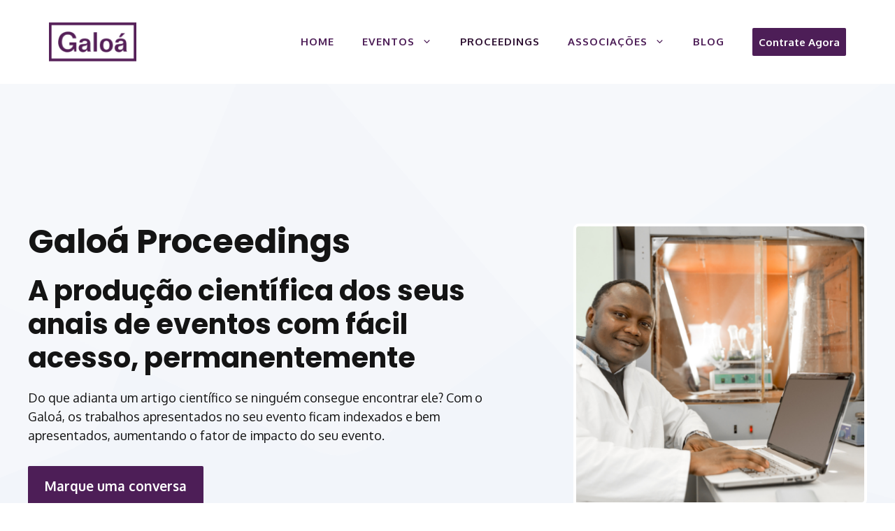

--- FILE ---
content_type: text/html; charset=utf-8
request_url: https://galoa.com.br/anais-de-evento-e-proceedings-indexados/?utm_source=proceedings&utm_medium=footer&utm_campaign=CICS%202023&utm_id=proceedings_footer
body_size: 45152
content:
<!DOCTYPE html><html lang="pt-BR" prefix="og: https://ogp.me/ns#"><head>
<meta charset="UTF-8">
<meta name="viewport" content="width=device-width, initial-scale=1">
<title>Anais de Eventos e Proceedings Indexados - Galo&#xE1; Ci&#xEA;ncia</title>
<meta name="description" content="Do que adianta um artigo cient&#xED;fico se ningu&#xE9;m consegue encontrar ele? Com o Galo&#xE1;, os trabalhos apresentados no seu evento ficam indexados e bem">
<meta name="robots" content="follow, index, max-snippet:-1, max-video-preview:-1, max-image-preview:large">
<link rel="canonical" href="https://galoa.com.br/anais-de-evento-e-proceedings-indexados/">
<meta property="og:locale" content="pt_BR">
<meta property="og:type" content="article">
<meta property="og:title" content="Anais de Eventos e Proceedings Indexados - Galo&#xE1; Ci&#xEA;ncia">
<meta property="og:description" content="Do que adianta um artigo cient&#xED;fico se ningu&#xE9;m consegue encontrar ele? Com o Galo&#xE1;, os trabalhos apresentados no seu evento ficam indexados e bem">
<meta property="og:url" content="https://galoa.com.br/anais-de-evento-e-proceedings-indexados/">
<meta property="og:site_name" content="Galo&#xE1; Ci&#xEA;ncia">
<meta property="article:publisher" content="https://web.facebook.com/GaloaCiencia">
<meta property="og:updated_time" content="2024-11-20T11:45:40-03:00">
<meta property="og:image" content="https://galoa.com.br/wp-content/uploads/2022/03/galoa-Prof.-Dr.-Adriano-Andrade-ufu-1.jpg">
<meta property="og:image:secure_url" content="https://galoa.com.br/wp-content/uploads/2022/03/galoa-Prof.-Dr.-Adriano-Andrade-ufu-1.jpg">
<meta property="og:image:width" content="300">
<meta property="og:image:height" content="300">
<meta property="og:image:alt" content="Anais de Eventos e Proceedings Indexados">
<meta property="og:image:type" content="image/jpeg">
<meta property="article:published_time" content="2022-03-25T23:06:16-03:00">
<meta property="article:modified_time" content="2024-11-20T11:45:40-03:00">
<meta name="twitter:card" content="summary_large_image">
<meta name="twitter:title" content="Anais de Eventos e Proceedings Indexados - Galo&#xE1; Ci&#xEA;ncia">
<meta name="twitter:description" content="Do que adianta um artigo cient&#xED;fico se ningu&#xE9;m consegue encontrar ele? Com o Galo&#xE1;, os trabalhos apresentados no seu evento ficam indexados e bem">
<meta name="twitter:site" content="@galoaciencia">
<meta name="twitter:creator" content="@galoaciencia">
<meta name="twitter:image" content="https://galoa.com.br/wp-content/uploads/2022/03/galoa-Prof.-Dr.-Adriano-Andrade-ufu-1.jpg">
<meta name="twitter:label1" content="Tempo de leitura">
<meta name="twitter:data1" content="4 minutos">
<script type="application/ld+json" class="rank-math-schema">{"@context":"https://schema.org","@graph":[{"@type":"Organization","@id":"https://galoa.com.br/#organization","name":"Galo\u00e1 Ci\u00eancia","url":"https://galoa.com.br","sameAs":["https://web.facebook.com/GaloaCiencia","https://twitter.com/galoaciencia"],"email":"suporte@galoa.com.br","logo":{"@type":"ImageObject","@id":"https://galoa.com.br/#logo","url":"https://galoa.com.br/wp-content/uploads/2022/03/logo-galoa-minusculo-1.png","contentUrl":"https://galoa.com.br/wp-content/uploads/2022/03/logo-galoa-minusculo-1.png","caption":"Galo\u00e1 Ci\u00eancia","inLanguage":"pt-BR","width":"134","height":"60"}},{"@type":"WebSite","@id":"https://galoa.com.br/#website","url":"https://galoa.com.br","name":"Galo\u00e1 Ci\u00eancia","publisher":{"@id":"https://galoa.com.br/#organization"},"inLanguage":"pt-BR"},{"@type":"ImageObject","@id":"https://galoa.com.br/wp-content/uploads/2022/03/galoa-Prof.-Dr.-Adriano-Andrade-ufu-1.jpg","url":"https://galoa.com.br/wp-content/uploads/2022/03/galoa-Prof.-Dr.-Adriano-Andrade-ufu-1.jpg","width":"200","height":"200","inLanguage":"pt-BR"},{"@type":"WebPage","@id":"https://galoa.com.br/anais-de-evento-e-proceedings-indexados/#webpage","url":"https://galoa.com.br/anais-de-evento-e-proceedings-indexados/","name":"Anais de Eventos e Proceedings Indexados - Galo\u00e1 Ci\u00eancia","datePublished":"2022-03-25T23:06:16-03:00","dateModified":"2024-11-20T11:45:40-03:00","isPartOf":{"@id":"https://galoa.com.br/#website"},"primaryImageOfPage":{"@id":"https://galoa.com.br/wp-content/uploads/2022/03/galoa-Prof.-Dr.-Adriano-Andrade-ufu-1.jpg"},"inLanguage":"pt-BR"},{"@type":"Person","@id":"https://galoa.com.br/author/fabiano/","name":"Fabiano Sant'Ana","url":"https://galoa.com.br/author/fabiano/","image":{"@type":"ImageObject","@id":"https://secure.gravatar.com/avatar/e36e1a44fdf0b8dacc1a9f5928b16c24848e8d76014b8a1b77e4f7f66a280cb5?s=96&amp;d=mm&amp;r=g","url":"https://secure.gravatar.com/avatar/e36e1a44fdf0b8dacc1a9f5928b16c24848e8d76014b8a1b77e4f7f66a280cb5?s=96&amp;d=mm&amp;r=g","caption":"Fabiano Sant'Ana","inLanguage":"pt-BR"},"sameAs":["https://galoa.com.br"],"worksFor":{"@id":"https://galoa.com.br/#organization"}},{"@type":"Article","headline":"Anais de Eventos e Proceedings Indexados - Galo\u00e1 Ci\u00eancia","datePublished":"2022-03-25T23:06:16-03:00","dateModified":"2024-11-20T11:45:40-03:00","author":{"@id":"https://galoa.com.br/author/fabiano/","name":"Fabiano Sant'Ana"},"publisher":{"@id":"https://galoa.com.br/#organization"},"description":"Do que adianta um artigo cient\u00edfico se ningu\u00e9m consegue encontrar ele? Com o Galo\u00e1, os trabalhos apresentados no seu evento ficam indexados e bem","name":"Anais de Eventos e Proceedings Indexados - Galo\u00e1 Ci\u00eancia","@id":"https://galoa.com.br/anais-de-evento-e-proceedings-indexados/#richSnippet","isPartOf":{"@id":"https://galoa.com.br/anais-de-evento-e-proceedings-indexados/#webpage"},"image":{"@id":"https://galoa.com.br/wp-content/uploads/2022/03/galoa-Prof.-Dr.-Adriano-Andrade-ufu-1.jpg"},"inLanguage":"pt-BR","mainEntityOfPage":{"@id":"https://galoa.com.br/anais-de-evento-e-proceedings-indexados/#webpage"}}]}</script>
<meta name="description" content="Galo&#xE1; Proceedings: conhe&#xE7;a a maior e melhor base de anais de eventos do Brasil. Aqui, a produ&#xE7;&#xE3;o cient&#xED;fica do seu evento permanece indexada e com exposi&#xE7;&#xE3;o internacional.">
<meta name="robots" content="index, follow">
<meta name="googlebot" content="index, follow, max-snippet:-1, max-image-preview:large, max-video-preview:-1">
<meta name="bingbot" content="index, follow, max-snippet:-1, max-image-preview:large, max-video-preview:-1">
<link rel="canonical" href="https://galoa.com.br/anais-de-evento-e-proceedings-indexados/">
<meta property="og:url" content="https://galoa.com.br/anais-de-evento-e-proceedings-indexados/">
<meta property="og:site_name" content="Galo&#xE1; Ci&#xEA;ncia">
<meta property="og:locale" content="pt_BR">
<meta property="og:type" content="article">
<meta property="article:author" content="https://www.facebook.com/GaloaCiencia">
<meta property="article:publisher" content="https://www.facebook.com/GaloaCiencia">
<meta property="og:title" content="A maior e mais rica base de Anais de Eventos do Brasil">
<meta property="og:description" content="As principais institui&#xE7;&#xF5;es de pesquisa indexam centenas de milhares de papers conosco.">
<meta property="og:image" content="https://galoa.com.br/wp-content/uploads/2022/05/og_image_galoa_proceedings_aumente_impacto_do_evento.png">
<meta property="og:image:secure_url" content="https://galoa.com.br/wp-content/uploads/2022/05/og_image_galoa_proceedings_aumente_impacto_do_evento.png">
<meta property="og:image:width" content="1200">
<meta property="og:image:height" content="629">
<meta property="og:image:alt" content="og image galoa proceedings aumente impacto do evento">
<link rel="dns-prefetch" href="//app.bentonow.com">
<link href="https://fonts.gstatic.com" crossorigin="" rel="preconnect">
<link href="https://fonts.googleapis.com" crossorigin="" rel="preconnect">
<link rel="alternate" type="application/rss+xml" title="Feed para Galo&#xE1; Ci&#xEA;ncia &#xBB;" href="/feed/">
<link rel="alternate" type="application/rss+xml" title="Feed de coment&#xE1;rios para Galo&#xE1; Ci&#xEA;ncia &#xBB;" href="/comments/feed/">
<link rel="alternate" title="oEmbed (JSON)" type="application/json+oembed" href="https://api.hardypress.com/wordpress/eb6969bf14225711f614c6cedae5d703af52ea45/oembed/1.0/embed?url=%2Fanais-de-evento-e-proceedings-indexados%2F">
<link rel="alternate" title="oEmbed (XML)" type="text/xml+oembed" href="https://api.hardypress.com/wordpress/eb6969bf14225711f614c6cedae5d703af52ea45/oembed/1.0/embed?url=%2Fanais-de-evento-e-proceedings-indexados%2F&amp;format=xml">
<style id="wp-img-auto-sizes-contain-inline-css">img:is([sizes=auto i],[sizes^="auto," i]){contain-intrinsic-size:3000px 1500px}</style>
<style id="wp-block-library-inline-css">:root{--wp-block-synced-color:#7a00df;--wp-block-synced-color--rgb:122 , 0 , 223;--wp-bound-block-color:var(--wp-block-synced-color);--wp-editor-canvas-background:#ddd;--wp-admin-theme-color:#007cba;--wp-admin-theme-color--rgb:0 , 124 , 186;--wp-admin-theme-color-darker-10:#006ba1;--wp-admin-theme-color-darker-10--rgb:0 , 107 , 160.5;--wp-admin-theme-color-darker-20:#005a87;--wp-admin-theme-color-darker-20--rgb:0 , 90 , 135;--wp-admin-border-width-focus:2px}@media (min-resolution:192dpi){:root{--wp-admin-border-width-focus:1.5px}}.wp-element-button{cursor:pointer}:root .has-very-light-gray-background-color{background-color:#eee}:root .has-very-dark-gray-background-color{background-color:#313131}:root .has-very-light-gray-color{color:#eee}:root .has-very-dark-gray-color{color:#313131}:root .has-vivid-green-cyan-to-vivid-cyan-blue-gradient-background{background:linear-gradient(135deg,#00d084,#0693e3)}:root .has-purple-crush-gradient-background{background:linear-gradient(135deg,#34e2e4,#4721fb 50%,#ab1dfe)}:root .has-hazy-dawn-gradient-background{background:linear-gradient(135deg,#faaca8,#dad0ec)}:root .has-subdued-olive-gradient-background{background:linear-gradient(135deg,#fafae1,#67a671)}:root .has-atomic-cream-gradient-background{background:linear-gradient(135deg,#fdd79a,#004a59)}:root .has-nightshade-gradient-background{background:linear-gradient(135deg,#330968,#31cdcf)}:root .has-midnight-gradient-background{background:linear-gradient(135deg,#020381,#2874fc)}:root{--wp--preset--font-size--normal:16px;--wp--preset--font-size--huge:42px}.has-regular-font-size{font-size:1em}.has-larger-font-size{font-size:2.625em}.has-normal-font-size{font-size:var(--wp--preset--font-size--normal)}.has-huge-font-size{font-size:var(--wp--preset--font-size--huge)}.has-text-align-center{text-align:center}.has-text-align-left{text-align:left}.has-text-align-right{text-align:right}.has-fit-text{white-space:nowrap!important}#end-resizable-editor-section{display:none}.aligncenter{clear:both}.items-justified-left{justify-content:flex-start}.items-justified-center{justify-content:center}.items-justified-right{justify-content:flex-end}.items-justified-space-between{justify-content:space-between}.screen-reader-text{border:0;clip-path:inset(50%);height:1px;margin:-1px;overflow:hidden;padding:0;position:absolute;width:1px;word-wrap:normal!important}.screen-reader-text:focus{background-color:#ddd;clip-path:none;color:#444;display:block;font-size:1em;height:auto;left:5px;line-height:normal;padding:15px 23px 14px;text-decoration:none;top:5px;width:auto;z-index:100000}html :where(.has-border-color){border-style:solid}html :where([style*=border-top-color]){border-top-style:solid}html :where([style*=border-right-color]){border-right-style:solid}html :where([style*=border-bottom-color]){border-bottom-style:solid}html :where([style*=border-left-color]){border-left-style:solid}html :where([style*=border-width]){border-style:solid}html :where([style*=border-top-width]){border-top-style:solid}html :where([style*=border-right-width]){border-right-style:solid}html :where([style*=border-bottom-width]){border-bottom-style:solid}html :where([style*=border-left-width]){border-left-style:solid}html :where(img[class*=wp-image-]){height:auto;max-width:100%}:where(figure){margin:0 0 1em}html :where(.is-position-sticky){--wp-admin--admin-bar--position-offset:var(--wp-admin--admin-bar--height,0)}@media screen and (max-width:600px){html :where(.is-position-sticky){--wp-admin--admin-bar--position-offset:0}}</style><style id="wp-block-heading-inline-css">h1:where(.wp-block-heading).has-background,h2:where(.wp-block-heading).has-background,h3:where(.wp-block-heading).has-background,h4:where(.wp-block-heading).has-background,h5:where(.wp-block-heading).has-background,h6:where(.wp-block-heading).has-background{padding:1.25em 2.375em}h1.has-text-align-left[style*=writing-mode]:where([style*=vertical-lr]),h1.has-text-align-right[style*=writing-mode]:where([style*=vertical-rl]),h2.has-text-align-left[style*=writing-mode]:where([style*=vertical-lr]),h2.has-text-align-right[style*=writing-mode]:where([style*=vertical-rl]),h3.has-text-align-left[style*=writing-mode]:where([style*=vertical-lr]),h3.has-text-align-right[style*=writing-mode]:where([style*=vertical-rl]),h4.has-text-align-left[style*=writing-mode]:where([style*=vertical-lr]),h4.has-text-align-right[style*=writing-mode]:where([style*=vertical-rl]),h5.has-text-align-left[style*=writing-mode]:where([style*=vertical-lr]),h5.has-text-align-right[style*=writing-mode]:where([style*=vertical-rl]),h6.has-text-align-left[style*=writing-mode]:where([style*=vertical-lr]),h6.has-text-align-right[style*=writing-mode]:where([style*=vertical-rl]){rotate:180deg}</style>
<style id="wp-block-image-inline-css">.wp-block-image>a,.wp-block-image>figure>a{display:inline-block}.wp-block-image img{box-sizing:border-box;height:auto;max-width:100%;vertical-align:bottom}@media not (prefers-reduced-motion){.wp-block-image img.hide{visibility:hidden}.wp-block-image img.show{animation:show-content-image .4s}}.wp-block-image[style*="border-radius"] img,.wp-block-image[style*="border-radius"]>a{border-radius:inherit}.wp-block-image.has-custom-border img{box-sizing:border-box}.wp-block-image.aligncenter{text-align:center}.wp-block-image.alignfull>a,.wp-block-image.alignwide>a{width:100%}.wp-block-image.alignfull img,.wp-block-image.alignwide img{height:auto;width:100%}.wp-block-image .aligncenter,.wp-block-image .alignleft,.wp-block-image .alignright,.wp-block-image.aligncenter,.wp-block-image.alignleft,.wp-block-image.alignright{display:table}.wp-block-image .aligncenter>figcaption,.wp-block-image .alignleft>figcaption,.wp-block-image .alignright>figcaption,.wp-block-image.aligncenter>figcaption,.wp-block-image.alignleft>figcaption,.wp-block-image.alignright>figcaption{caption-side:bottom;display:table-caption}.wp-block-image .alignleft{float:left;margin:.5em 1em .5em 0}.wp-block-image .alignright{float:right;margin:.5em 0 .5em 1em}.wp-block-image .aligncenter{margin-left:auto;margin-right:auto}.wp-block-image :where(figcaption){margin-bottom:1em;margin-top:.5em}.wp-block-image.is-style-circle-mask img{border-radius:9999px}@supports ((-webkit-mask-image:none) or (mask-image:none)) or (-webkit-mask-image:none){.wp-block-image.is-style-circle-mask img{border-radius:0;-webkit-mask-image:url('data:image/svg+xml;utf8,<svg viewBox="0 0 100 100" xmlns="http://www.w3.org/2000/svg"><circle cx="50" cy="50" r="50"/></svg>');mask-image:url('data:image/svg+xml;utf8,<svg viewBox="0 0 100 100" xmlns="http://www.w3.org/2000/svg"><circle cx="50" cy="50" r="50"/></svg>');mask-mode:alpha;-webkit-mask-position:center;mask-position:center;-webkit-mask-repeat:no-repeat;mask-repeat:no-repeat;-webkit-mask-size:contain;mask-size:contain}}:root :where(.wp-block-image.is-style-rounded img,.wp-block-image .is-style-rounded img){border-radius:9999px}.wp-block-image figure{margin:0}.wp-lightbox-container{display:flex;flex-direction:column;position:relative}.wp-lightbox-container img{cursor:zoom-in}.wp-lightbox-container img:hover+button{opacity:1}.wp-lightbox-container button{align-items:center;backdrop-filter:blur(16px) saturate(180%);background-color:#5a5a5a40;border:none;border-radius:4px;cursor:zoom-in;display:flex;height:20px;justify-content:center;opacity:0;padding:0;position:absolute;right:16px;text-align:center;top:16px;width:20px;z-index:100}@media not (prefers-reduced-motion){.wp-lightbox-container button{transition:opacity .2s ease}}.wp-lightbox-container button:focus-visible{outline:3px auto #5a5a5a40;outline:3px auto -webkit-focus-ring-color;outline-offset:3px}.wp-lightbox-container button:hover{cursor:pointer;opacity:1}.wp-lightbox-container button:focus{opacity:1}.wp-lightbox-container button:focus,.wp-lightbox-container button:hover,.wp-lightbox-container button:not(:hover):not(:active):not(.has-background){background-color:#5a5a5a40;border:none}.wp-lightbox-overlay{box-sizing:border-box;cursor:zoom-out;height:100vh;left:0;overflow:hidden;position:fixed;top:0;visibility:hidden;width:100%;z-index:100000}.wp-lightbox-overlay .close-button{align-items:center;cursor:pointer;display:flex;justify-content:center;min-height:40px;min-width:40px;padding:0;position:absolute;right:calc(env(safe-area-inset-right) + 16px);top:calc(env(safe-area-inset-top) + 16px);z-index:5000000}.wp-lightbox-overlay .close-button:focus,.wp-lightbox-overlay .close-button:hover,.wp-lightbox-overlay .close-button:not(:hover):not(:active):not(.has-background){background:none;border:none}.wp-lightbox-overlay .lightbox-image-container{height:var(--wp--lightbox-container-height);left:50%;overflow:hidden;position:absolute;top:50%;transform:translate(-50%,-50%);transform-origin:top left;width:var(--wp--lightbox-container-width);z-index:9999999999}.wp-lightbox-overlay .wp-block-image{align-items:center;box-sizing:border-box;display:flex;height:100%;justify-content:center;margin:0;position:relative;transform-origin:0 0;width:100%;z-index:3000000}.wp-lightbox-overlay .wp-block-image img{height:var(--wp--lightbox-image-height);min-height:var(--wp--lightbox-image-height);min-width:var(--wp--lightbox-image-width);width:var(--wp--lightbox-image-width)}.wp-lightbox-overlay .wp-block-image figcaption{display:none}.wp-lightbox-overlay button{background:none;border:none}.wp-lightbox-overlay .scrim{background-color:#fff;height:100%;opacity:.9;position:absolute;width:100%;z-index:2000000}.wp-lightbox-overlay.active{visibility:visible}@media not (prefers-reduced-motion){.wp-lightbox-overlay.active{animation:turn-on-visibility .25s both}.wp-lightbox-overlay.active img{animation:turn-on-visibility .35s both}.wp-lightbox-overlay.show-closing-animation:not(.active){animation:turn-off-visibility .35s both}.wp-lightbox-overlay.show-closing-animation:not(.active) img{animation:turn-off-visibility .25s both}.wp-lightbox-overlay.zoom.active{animation:none;opacity:1;visibility:visible}.wp-lightbox-overlay.zoom.active .lightbox-image-container{animation:lightbox-zoom-in .4s}.wp-lightbox-overlay.zoom.active .lightbox-image-container img{animation:none}.wp-lightbox-overlay.zoom.active .scrim{animation:turn-on-visibility .4s forwards}.wp-lightbox-overlay.zoom.show-closing-animation:not(.active){animation:none}.wp-lightbox-overlay.zoom.show-closing-animation:not(.active) .lightbox-image-container{animation:lightbox-zoom-out .4s}.wp-lightbox-overlay.zoom.show-closing-animation:not(.active) .lightbox-image-container img{animation:none}.wp-lightbox-overlay.zoom.show-closing-animation:not(.active) .scrim{animation:turn-off-visibility .4s forwards}}@keyframes show-content-image{0%{visibility:hidden}99%{visibility:hidden}to{visibility:visible}}@keyframes turn-on-visibility{0%{opacity:0}to{opacity:1}}@keyframes turn-off-visibility{0%{opacity:1;visibility:visible}99%{opacity:0;visibility:visible}to{opacity:0;visibility:hidden}}@keyframes lightbox-zoom-in{0%{transform:translate(calc((-100vw + var(--wp--lightbox-scrollbar-width))/2 + var(--wp--lightbox-initial-left-position)),calc(-50vh + var(--wp--lightbox-initial-top-position))) scale(var(--wp--lightbox-scale))}to{transform:translate(-50%,-50%) scale(1)}}@keyframes lightbox-zoom-out{0%{transform:translate(-50%,-50%) scale(1);visibility:visible}99%{visibility:visible}to{transform:translate(calc((-100vw + var(--wp--lightbox-scrollbar-width))/2 + var(--wp--lightbox-initial-left-position)),calc(-50vh + var(--wp--lightbox-initial-top-position))) scale(var(--wp--lightbox-scale));visibility:hidden}}</style>
<style id="wp-block-list-inline-css">ol,ul{box-sizing:border-box}:root :where(.wp-block-list.has-background){padding:1.25em 2.375em}</style>
<style id="wp-block-columns-inline-css">.wp-block-columns{box-sizing:border-box;display:flex;flex-wrap:wrap!important}@media (min-width:782px){.wp-block-columns{flex-wrap:nowrap!important}}.wp-block-columns{align-items:normal!important}.wp-block-columns.are-vertically-aligned-top{align-items:flex-start}.wp-block-columns.are-vertically-aligned-center{align-items:center}.wp-block-columns.are-vertically-aligned-bottom{align-items:flex-end}@media (max-width:781px){.wp-block-columns:not(.is-not-stacked-on-mobile)>.wp-block-column{flex-basis:100%!important}}@media (min-width:782px){.wp-block-columns:not(.is-not-stacked-on-mobile)>.wp-block-column{flex-basis:0;flex-grow:1}.wp-block-columns:not(.is-not-stacked-on-mobile)>.wp-block-column[style*=flex-basis]{flex-grow:0}}.wp-block-columns.is-not-stacked-on-mobile{flex-wrap:nowrap!important}.wp-block-columns.is-not-stacked-on-mobile>.wp-block-column{flex-basis:0;flex-grow:1}.wp-block-columns.is-not-stacked-on-mobile>.wp-block-column[style*="flex-basis"]{flex-grow:0}:where(.wp-block-columns){margin-bottom:1.75em}:where(.wp-block-columns.has-background){padding:1.25em 2.375em}.wp-block-column{flex-grow:1;min-width:0;overflow-wrap:break-word;word-break:break-word}.wp-block-column.is-vertically-aligned-top{align-self:flex-start}.wp-block-column.is-vertically-aligned-center{align-self:center}.wp-block-column.is-vertically-aligned-bottom{align-self:flex-end}.wp-block-column.is-vertically-aligned-stretch{align-self:stretch}.wp-block-column.is-vertically-aligned-bottom,.wp-block-column.is-vertically-aligned-center,.wp-block-column.is-vertically-aligned-top{width:100%}</style>
<style id="wp-block-paragraph-inline-css">.is-small-text{font-size:.875em}.is-regular-text{font-size:1em}.is-large-text{font-size:2.25em}.is-larger-text{font-size:3em}.has-drop-cap:not(:focus):first-letter{float:left;font-size:8.4em;font-style:normal;font-weight:100;line-height:.68;margin:.05em .1em 0 0;text-transform:uppercase}body.rtl .has-drop-cap:not(:focus):first-letter{float:none;margin-left:.1em}p.has-drop-cap.has-background{overflow:hidden}:root :where(p.has-background){padding:1.25em 2.375em}:where(p.has-text-color:not(.has-link-color)) a{color:inherit}p.has-text-align-left[style*="writing-mode:vertical-lr"],p.has-text-align-right[style*="writing-mode:vertical-rl"]{rotate:180deg}</style>
<style id="global-styles-inline-css">:root{--wp--preset--aspect-ratio--square:1;--wp--preset--aspect-ratio--4-3: 4/3;--wp--preset--aspect-ratio--3-4: 3/4;--wp--preset--aspect-ratio--3-2: 3/2;--wp--preset--aspect-ratio--2-3: 2/3;--wp--preset--aspect-ratio--16-9: 16/9;--wp--preset--aspect-ratio--9-16: 9/16;--wp--preset--color--black:#000;--wp--preset--color--cyan-bluish-gray:#abb8c3;--wp--preset--color--white:#fff;--wp--preset--color--pale-pink:#f78da7;--wp--preset--color--vivid-red:#cf2e2e;--wp--preset--color--luminous-vivid-orange:#ff6900;--wp--preset--color--luminous-vivid-amber:#fcb900;--wp--preset--color--light-green-cyan:#7bdcb5;--wp--preset--color--vivid-green-cyan:#00d084;--wp--preset--color--pale-cyan-blue:#8ed1fc;--wp--preset--color--vivid-cyan-blue:#0693e3;--wp--preset--color--vivid-purple:#9b51e0;--wp--preset--color--contrast:var(--contrast);--wp--preset--color--contrast-2:var(--contrast-2);--wp--preset--color--contrast-3:var(--contrast-3);--wp--preset--color--base:var(--base);--wp--preset--color--base-2:var(--base-2);--wp--preset--color--base-3:var(--base-3);--wp--preset--color--accent:var(--accent);--wp--preset--color--accent-hover:var(--accent-hover);--wp--preset--color--accent-2:var(--accent-2);--wp--preset--color--global-color-10:var(--global-color-10);--wp--preset--gradient--vivid-cyan-blue-to-vivid-purple:linear-gradient(135deg,#0693e3 0%,#9b51e0 100%);--wp--preset--gradient--light-green-cyan-to-vivid-green-cyan:linear-gradient(135deg,#7adcb4 0%,#00d082 100%);--wp--preset--gradient--luminous-vivid-amber-to-luminous-vivid-orange:linear-gradient(135deg,#fcb900 0%,#ff6900 100%);--wp--preset--gradient--luminous-vivid-orange-to-vivid-red:linear-gradient(135deg,#ff6900 0%,#cf2e2e 100%);--wp--preset--gradient--very-light-gray-to-cyan-bluish-gray:linear-gradient(135deg,#eee 0%,#a9b8c3 100%);--wp--preset--gradient--cool-to-warm-spectrum:linear-gradient(135deg,#4aeadc 0%,#9778d1 20%,#cf2aba 40%,#ee2c82 60%,#fb6962 80%,#fef84c 100%);--wp--preset--gradient--blush-light-purple:linear-gradient(135deg,#ffceec 0%,#9896f0 100%);--wp--preset--gradient--blush-bordeaux:linear-gradient(135deg,#fecda5 0%,#fe2d2d 50%,#6b003e 100%);--wp--preset--gradient--luminous-dusk:linear-gradient(135deg,#ffcb70 0%,#c751c0 50%,#4158d0 100%);--wp--preset--gradient--pale-ocean:linear-gradient(135deg,#fff5cb 0%,#b6e3d4 50%,#33a7b5 100%);--wp--preset--gradient--electric-grass:linear-gradient(135deg,#caf880 0%,#71ce7e 100%);--wp--preset--gradient--midnight:linear-gradient(135deg,#020381 0%,#2874fc 100%);--wp--preset--font-size--small:13px;--wp--preset--font-size--medium:20px;--wp--preset--font-size--large:36px;--wp--preset--font-size--x-large:42px;--wp--preset--spacing--20:.44rem;--wp--preset--spacing--30:.67rem;--wp--preset--spacing--40:1rem;--wp--preset--spacing--50:1.5rem;--wp--preset--spacing--60:2.25rem;--wp--preset--spacing--70:3.38rem;--wp--preset--spacing--80:5.06rem;--wp--preset--shadow--natural:6px 6px 9px rgba(0,0,0,.2);--wp--preset--shadow--deep:12px 12px 50px rgba(0,0,0,.4);--wp--preset--shadow--sharp:6px 6px 0 rgba(0,0,0,.2);--wp--preset--shadow--outlined:6px 6px 0 -3px #fff , 6px 6px #000;--wp--preset--shadow--crisp:6px 6px 0 #000}:where(.is-layout-flex){gap:.5em}:where(.is-layout-grid){gap:.5em}body .is-layout-flex{display:flex}.is-layout-flex{flex-wrap:wrap;align-items:center}.is-layout-flex > :is(*, div){margin:0}body .is-layout-grid{display:grid}.is-layout-grid > :is(*, div){margin:0}:where(.wp-block-columns.is-layout-flex){gap:2em}:where(.wp-block-columns.is-layout-grid){gap:2em}:where(.wp-block-post-template.is-layout-flex){gap:1.25em}:where(.wp-block-post-template.is-layout-grid){gap:1.25em}.has-black-color{color:var(--wp--preset--color--black)!important}.has-cyan-bluish-gray-color{color:var(--wp--preset--color--cyan-bluish-gray)!important}.has-white-color{color:var(--wp--preset--color--white)!important}.has-pale-pink-color{color:var(--wp--preset--color--pale-pink)!important}.has-vivid-red-color{color:var(--wp--preset--color--vivid-red)!important}.has-luminous-vivid-orange-color{color:var(--wp--preset--color--luminous-vivid-orange)!important}.has-luminous-vivid-amber-color{color:var(--wp--preset--color--luminous-vivid-amber)!important}.has-light-green-cyan-color{color:var(--wp--preset--color--light-green-cyan)!important}.has-vivid-green-cyan-color{color:var(--wp--preset--color--vivid-green-cyan)!important}.has-pale-cyan-blue-color{color:var(--wp--preset--color--pale-cyan-blue)!important}.has-vivid-cyan-blue-color{color:var(--wp--preset--color--vivid-cyan-blue)!important}.has-vivid-purple-color{color:var(--wp--preset--color--vivid-purple)!important}.has-black-background-color{background-color:var(--wp--preset--color--black)!important}.has-cyan-bluish-gray-background-color{background-color:var(--wp--preset--color--cyan-bluish-gray)!important}.has-white-background-color{background-color:var(--wp--preset--color--white)!important}.has-pale-pink-background-color{background-color:var(--wp--preset--color--pale-pink)!important}.has-vivid-red-background-color{background-color:var(--wp--preset--color--vivid-red)!important}.has-luminous-vivid-orange-background-color{background-color:var(--wp--preset--color--luminous-vivid-orange)!important}.has-luminous-vivid-amber-background-color{background-color:var(--wp--preset--color--luminous-vivid-amber)!important}.has-light-green-cyan-background-color{background-color:var(--wp--preset--color--light-green-cyan)!important}.has-vivid-green-cyan-background-color{background-color:var(--wp--preset--color--vivid-green-cyan)!important}.has-pale-cyan-blue-background-color{background-color:var(--wp--preset--color--pale-cyan-blue)!important}.has-vivid-cyan-blue-background-color{background-color:var(--wp--preset--color--vivid-cyan-blue)!important}.has-vivid-purple-background-color{background-color:var(--wp--preset--color--vivid-purple)!important}.has-black-border-color{border-color:var(--wp--preset--color--black)!important}.has-cyan-bluish-gray-border-color{border-color:var(--wp--preset--color--cyan-bluish-gray)!important}.has-white-border-color{border-color:var(--wp--preset--color--white)!important}.has-pale-pink-border-color{border-color:var(--wp--preset--color--pale-pink)!important}.has-vivid-red-border-color{border-color:var(--wp--preset--color--vivid-red)!important}.has-luminous-vivid-orange-border-color{border-color:var(--wp--preset--color--luminous-vivid-orange)!important}.has-luminous-vivid-amber-border-color{border-color:var(--wp--preset--color--luminous-vivid-amber)!important}.has-light-green-cyan-border-color{border-color:var(--wp--preset--color--light-green-cyan)!important}.has-vivid-green-cyan-border-color{border-color:var(--wp--preset--color--vivid-green-cyan)!important}.has-pale-cyan-blue-border-color{border-color:var(--wp--preset--color--pale-cyan-blue)!important}.has-vivid-cyan-blue-border-color{border-color:var(--wp--preset--color--vivid-cyan-blue)!important}.has-vivid-purple-border-color{border-color:var(--wp--preset--color--vivid-purple)!important}.has-vivid-cyan-blue-to-vivid-purple-gradient-background{background:var(--wp--preset--gradient--vivid-cyan-blue-to-vivid-purple)!important}.has-light-green-cyan-to-vivid-green-cyan-gradient-background{background:var(--wp--preset--gradient--light-green-cyan-to-vivid-green-cyan)!important}.has-luminous-vivid-amber-to-luminous-vivid-orange-gradient-background{background:var(--wp--preset--gradient--luminous-vivid-amber-to-luminous-vivid-orange)!important}.has-luminous-vivid-orange-to-vivid-red-gradient-background{background:var(--wp--preset--gradient--luminous-vivid-orange-to-vivid-red)!important}.has-very-light-gray-to-cyan-bluish-gray-gradient-background{background:var(--wp--preset--gradient--very-light-gray-to-cyan-bluish-gray)!important}.has-cool-to-warm-spectrum-gradient-background{background:var(--wp--preset--gradient--cool-to-warm-spectrum)!important}.has-blush-light-purple-gradient-background{background:var(--wp--preset--gradient--blush-light-purple)!important}.has-blush-bordeaux-gradient-background{background:var(--wp--preset--gradient--blush-bordeaux)!important}.has-luminous-dusk-gradient-background{background:var(--wp--preset--gradient--luminous-dusk)!important}.has-pale-ocean-gradient-background{background:var(--wp--preset--gradient--pale-ocean)!important}.has-electric-grass-gradient-background{background:var(--wp--preset--gradient--electric-grass)!important}.has-midnight-gradient-background{background:var(--wp--preset--gradient--midnight)!important}.has-small-font-size{font-size:var(--wp--preset--font-size--small)!important}.has-medium-font-size{font-size:var(--wp--preset--font-size--medium)!important}.has-large-font-size{font-size:var(--wp--preset--font-size--large)!important}.has-x-large-font-size{font-size:var(--wp--preset--font-size--x-large)!important}:where(.wp-block-columns.is-layout-flex){gap:2em}:where(.wp-block-columns.is-layout-grid){gap:2em}</style>
<style id="core-block-supports-inline-css">.wp-container-core-columns-is-layout-9d6595d7{flex-wrap:nowrap}</style>
<style id="classic-theme-styles-inline-css">.wp-block-button__link{color:#fff;background-color:#32373c;border-radius:9999px;box-shadow:none;text-decoration:none;padding:calc(.667em + 2px) calc(1.333em + 2px);font-size:1.125em}.wp-block-file__button{background:#32373c;color:#fff;text-decoration:none}</style>
<link rel="stylesheet" id="contact-form-7-css" href="/wp-content/cache/autoptimize/css/autoptimize_single_3fd2afa98866679439097f4ab102fe0a.css" media="all">
<link rel="stylesheet" id="hardypress_search-css" href="/wp-content/cache/autoptimize/css/autoptimize_single_f11f0039b0866069342c027b1a1b6b01.css" media="all">
<link rel="stylesheet" id="generate-style-css" href="/wp-content/themes/generatepress/assets/css/main.min.css" media="all">
<style id="generate-style-inline-css">.is-right-sidebar{width:25%}.is-left-sidebar{width:30%}.site-content .content-area{width:100%}@media (max-width:992px){.main-navigation .menu-toggle,.sidebar-nav-mobile:not(#sticky-placeholder){display:block}.main-navigation ul,.gen-sidebar-nav,.main-navigation:not(.slideout-navigation):not(.toggled) .main-nav > ul,.has-inline-mobile-toggle #site-navigation .inside-navigation > *:not(.navigation-search):not(.main-nav){display:none}.nav-align-right .inside-navigation,.nav-align-center .inside-navigation{justify-content:space-between}.has-inline-mobile-toggle .mobile-menu-control-wrapper{display:flex;flex-wrap:wrap}.has-inline-mobile-toggle .inside-header{flex-direction:row;text-align:left;flex-wrap:wrap}.has-inline-mobile-toggle .header-widget,.has-inline-mobile-toggle #site-navigation{flex-basis:100%}.nav-float-left .has-inline-mobile-toggle #site-navigation{order:10}}.dynamic-author-image-rounded{border-radius:100%}.dynamic-featured-image,.dynamic-author-image{vertical-align:middle}.one-container.blog .dynamic-content-template:not(:last-child), .one-container.archive .dynamic-content-template:not(:last-child){padding-bottom:0}.dynamic-entry-excerpt>p:last-child{margin-bottom:0}.page-hero .inside-page-hero.grid-container{max-width:calc(1200px - 0px - 0px)}.inside-page-hero>*:last-child{margin-bottom:0}</style>
<link rel="stylesheet" id="generate-google-fonts-css" href="https://fonts.googleapis.com/css?family=Source+Sans+Pro%3Aregular%2C600%2C700%7CPoppins%3A100%2C100italic%2C200%2C200italic%2C300%2C300italic%2Cregular%2Citalic%2C500%2C500italic%2C600%2C600italic%2C700%2C700italic%2C800%2C800italic%2C900%2C900italic%7COxygen%3A300%2Cregular%2C700&amp;display=swap&amp;ver=3.3.0" media="all">
<link rel="stylesheet" id="generatepress-dynamic-css" href="/wp-content/uploads/generatepress/style.min.css" media="all">
<link rel="stylesheet" id="generate-child-css" href="/wp-content/cache/autoptimize/css/autoptimize_single_f4e61ed18307a9c907ec022103a66be7.css" media="all">
<link rel="stylesheet" id="generateblocks-css" href="/wp-content/cache/autoptimize/css/autoptimize_single_2f19bb0d4c527f48072ccec4fb36dfa5.css" media="all">
<link rel="stylesheet" id="generate-offside-css" href="/wp-content/plugins/gp-premium/menu-plus/functions/css/offside.min.css" media="all">
<style id="generate-offside-inline-css">:root{--gp-slideout-width:265px}.slideout-navigation.main-navigation{background-color:var(--contrast-2)}.slideout-navigation.main-navigation .main-nav ul li a{color:#fff}.slideout-navigation.main-navigation ul ul{background-color:rgba(0,0,0,0)}.slideout-navigation.main-navigation .main-nav ul ul li a{color:#fff}.slideout-navigation.main-navigation .main-nav ul li:not([class*="current-menu-"]):hover > a, .slideout-navigation.main-navigation .main-nav ul li:not([class*="current-menu-"]):focus > a, .slideout-navigation.main-navigation .main-nav ul li.sfHover:not([class*="current-menu-"]) > a{color:#f2f5fa}.slideout-navigation.main-navigation .main-nav ul ul li:not([class*="current-menu-"]):hover > a, .slideout-navigation.main-navigation .main-nav ul ul li:not([class*="current-menu-"]):focus > a, .slideout-navigation.main-navigation .main-nav ul ul li.sfHover:not([class*="current-menu-"]) > a{background-color:rgba(0,0,0,0)}.slideout-navigation.main-navigation .main-nav ul li[class*="current-menu-"]>a{color:#fff}.slideout-navigation.main-navigation .main-nav ul ul li[class*="current-menu-"]>a{background-color:rgba(0,0,0,0)}.slideout-navigation,.slideout-navigation a{color:#fff}.slideout-navigation button.slideout-exit{color:#fff;padding-left:20px;padding-right:20px}.slide-opened nav.toggled .menu-toggle:before{display:none}@media (max-width:992px){.menu-bar-item.slideout-toggle{display:none}}.slideout-navigation.main-navigation .main-nav ul li a{font-weight:600;text-transform:uppercase;font-size:20px}@media (max-width:768px){.slideout-navigation.main-navigation .main-nav ul li a{font-size:20px}}</style>
<link rel="stylesheet" id="generate-navigation-branding-css" href="/wp-content/plugins/gp-premium/menu-plus/functions/css/navigation-branding-flex.min.css" media="all">
<style id="generate-navigation-branding-inline-css">.main-navigation.has-branding .inside-navigation.grid-container, .main-navigation.has-branding.grid-container .inside-navigation:not(.grid-container){padding:0 30px 0 30px}.main-navigation.has-branding:not(.grid-container) .inside-navigation:not(.grid-container) .navigation-branding{margin-left:10px}.main-navigation .sticky-navigation-logo, .main-navigation.navigation-stick .site-logo:not(.mobile-header-logo){display:none}.main-navigation.navigation-stick .sticky-navigation-logo{display:block}.navigation-branding img,.site-logo.mobile-header-logo img{height:60px;width:auto}.navigation-branding .main-title{line-height:60px}@media (max-width:992px){.main-navigation.has-branding.nav-align-center .menu-bar-items,.main-navigation.has-sticky-branding.navigation-stick.nav-align-center .menu-bar-items{margin-left:auto}.navigation-branding{margin-right:auto;margin-left:10px}.navigation-branding .main-title,.mobile-header-navigation .site-logo{margin-left:10px}.main-navigation.has-branding .inside-navigation.grid-container{padding:0}}</style>
<script src="/wp-includes/js/jquery/jquery.min.js" id="jquery-core-js"></script>
<link rel="https://api.w.org/" href="https://api.hardypress.com/wordpress/eb6969bf14225711f614c6cedae5d703af52ea45/"><link rel="alternate" title="JSON" type="application/json" href="https://api.hardypress.com/wordpress/eb6969bf14225711f614c6cedae5d703af52ea45/wp/v2/pages/3078"><link rel="EditURI" type="application/rsd+xml" title="RSD" href="/hp-rewrite/26ce293e5c13d12d2e7714fb2586a421">
<link rel="shortlink" href="/hp-rewrite/75f44694d34acd18dd5c8d0fadf2ea5b">
<script>(function(w,d,s,l,i){w[l]=w[l]||[];w[l].push({'gtm.start':new Date().getTime(),event:'gtm.js'});var f=d.getElementsByTagName(s)[0],j=d.createElement(s),dl=l!='dataLayer'?'&l='+l:'';j.async=true;j.src='https://www.googletagmanager.com/gtm.js?id='+i+dl;f.parentNode.insertBefore(j,f);})(window,document,'script','dataLayer','GTM-K8SCCVS');</script>
</head>
<body data-hardypress="1" class="wp-singular page-template-default page page-id-3078 wp-custom-logo wp-embed-responsive wp-theme-generatepress wp-child-theme-galoa post-image-aligned-center slideout-enabled slideout-mobile sticky-menu-slide sticky-enabled both-sticky-menu no-sidebar nav-float-right one-container header-aligned-left dropdown-hover full-width-content" itemtype="https://schema.org/WebPage" itemscope="">
<noscript><iframe src="https://www.googletagmanager.com/ns.html?id=GTM-K8SCCVS" height="0" width="0" style="display:none;visibility:hidden"></iframe></noscript>
<a class="screen-reader-text skip-link" href="#content" title="Pular para o conte&#xFA;do">Pular para o conte&#xFA;do</a>	<header class="site-header has-inline-mobile-toggle" id="masthead" aria-label="Site" itemtype="https://schema.org/WPHeader" itemscope="">
<div class="inside-header grid-container">
<div class="site-logo">
<a href="/" rel="home">
<img class="header-image is-logo-image" alt="Galo&#xE1; Ci&#xEA;ncia" src="/wp-content/uploads/2022/03/logo-galoa-minusculo-1.png" srcset="/wp-content/uploads/2022/03/logo-galoa-minusculo-1.png 1x, /wp-content/uploads/2022/03/cropped-Logo-Galoa%CC%81-Principal-quadrado-1.png 2x" width="134" height="60">
</a>
</div>	<nav class="main-navigation mobile-menu-control-wrapper" id="mobile-menu-control-wrapper" aria-label="Mobile Toggle">
<div class="menu-bar-items"></div>	<button data-nav="site-navigation" class="menu-toggle" aria-controls="generate-slideout-menu" aria-expanded="false">
<span class="gp-icon icon-menu-bars"><svg viewBox="0 0 512 512" aria-hidden="true" xmlns="http://www.w3.org/2000/svg" width="1em" height="1em"><path d="M0 96c0-13.255 10.745-24 24-24h464c13.255 0 24 10.745 24 24s-10.745 24-24 24H24c-13.255 0-24-10.745-24-24zm0 160c0-13.255 10.745-24 24-24h464c13.255 0 24 10.745 24 24s-10.745 24-24 24H24c-13.255 0-24-10.745-24-24zm0 160c0-13.255 10.745-24 24-24h464c13.255 0 24 10.745 24 24s-10.745 24-24 24H24c-13.255 0-24-10.745-24-24z"/></svg><svg viewBox="0 0 512 512" aria-hidden="true" xmlns="http://www.w3.org/2000/svg" width="1em" height="1em"><path d="M71.029 71.029c9.373-9.372 24.569-9.372 33.942 0L256 222.059l151.029-151.03c9.373-9.372 24.569-9.372 33.942 0 9.372 9.373 9.372 24.569 0 33.942L289.941 256l151.03 151.029c9.372 9.373 9.372 24.569 0 33.942-9.373 9.372-24.569 9.372-33.942 0L256 289.941l-151.029 151.03c-9.373 9.372-24.569 9.372-33.942 0-9.372-9.373-9.372-24.569 0-33.942L222.059 256 71.029 104.971c-9.372-9.373-9.372-24.569 0-33.942z"/></svg></span><span class="screen-reader-text">Menu</span>	</button>
</nav>
<nav class="auto-hide-sticky has-sticky-branding main-navigation has-menu-bar-items sub-menu-right" id="site-navigation" aria-label="Primary" itemtype="https://schema.org/SiteNavigationElement" itemscope="">
<div class="inside-navigation grid-container">
<div class="navigation-branding"><div class="sticky-navigation-logo">
<a href="/" title="Galo&#xE1; Ci&#xEA;ncia" rel="home">
<img src="/wp-content/uploads/2022/03/logo-galoa-minusculo-1.png" class="is-logo-image" alt="Galo&#xE1; Ci&#xEA;ncia" width="134" height="60">
</a>
</div></div>	<button class="menu-toggle" aria-controls="generate-slideout-menu" aria-expanded="false">
<span class="gp-icon icon-menu-bars"><svg viewBox="0 0 512 512" aria-hidden="true" xmlns="http://www.w3.org/2000/svg" width="1em" height="1em"><path d="M0 96c0-13.255 10.745-24 24-24h464c13.255 0 24 10.745 24 24s-10.745 24-24 24H24c-13.255 0-24-10.745-24-24zm0 160c0-13.255 10.745-24 24-24h464c13.255 0 24 10.745 24 24s-10.745 24-24 24H24c-13.255 0-24-10.745-24-24zm0 160c0-13.255 10.745-24 24-24h464c13.255 0 24 10.745 24 24s-10.745 24-24 24H24c-13.255 0-24-10.745-24-24z"/></svg><svg viewBox="0 0 512 512" aria-hidden="true" xmlns="http://www.w3.org/2000/svg" width="1em" height="1em"><path d="M71.029 71.029c9.373-9.372 24.569-9.372 33.942 0L256 222.059l151.029-151.03c9.373-9.372 24.569-9.372 33.942 0 9.372 9.373 9.372 24.569 0 33.942L289.941 256l151.03 151.029c9.372 9.373 9.372 24.569 0 33.942-9.373 9.372-24.569 9.372-33.942 0L256 289.941l-151.029 151.03c-9.373 9.372-24.569 9.372-33.942 0-9.372-9.373-9.372-24.569 0-33.942L222.059 256 71.029 104.971c-9.372-9.373-9.372-24.569 0-33.942z"/></svg></span><span class="screen-reader-text">Menu</span>	</button>
<div id="primary-menu" class="main-nav"><ul id="menu-menu-principal" class=" menu sf-menu"><li id="menu-item-26" class="menu-item menu-item-type-custom menu-item-object-custom menu-item-home menu-item-26"><a href="/">Home</a></li>
<li id="menu-item-2285" class="menu-item menu-item-type-post_type menu-item-object-page menu-item-has-children menu-item-2285"><a href="/simposios-e-conferencias/">Eventos<span role="presentation" class="dropdown-menu-toggle"><span class="gp-icon icon-arrow"><svg viewBox="0 0 330 512" aria-hidden="true" xmlns="http://www.w3.org/2000/svg" width="1em" height="1em"><path d="M305.913 197.085c0 2.266-1.133 4.815-2.833 6.514L171.087 335.593c-1.7 1.7-4.249 2.832-6.515 2.832s-4.815-1.133-6.515-2.832L26.064 203.599c-1.7-1.7-2.832-4.248-2.832-6.514s1.132-4.816 2.832-6.515l14.162-14.163c1.7-1.699 3.966-2.832 6.515-2.832 2.266 0 4.815 1.133 6.515 2.832l111.316 111.317 111.316-111.317c1.7-1.699 4.249-2.832 6.515-2.832s4.815 1.133 6.515 2.832l14.162 14.163c1.7 1.7 2.833 4.249 2.833 6.515z"/></svg></span></span></a>
<ul class="sub-menu">
<li id="menu-item-4640" class="menu-item menu-item-type-post_type menu-item-object-page menu-item-4640"><a href="/plataforma-para-submissao-de-trabalhos/">Plataforma para Submiss&#xE3;o de Trabalhos</a></li>
<li id="menu-item-4641" class="menu-item menu-item-type-post_type menu-item-object-page menu-item-4641"><a href="/site-para-eventos/">Site para eventos</a></li>
<li id="menu-item-4578" class="menu-item menu-item-type-post_type menu-item-object-page menu-item-4578"><a href="/aplicativo-para-eventos/">Aplicativo Mobile</a></li>
</ul>
</li>
<li id="menu-item-3961" class="menu-item menu-item-type-post_type menu-item-object-page current-menu-item page_item page-item-3078 current_page_item menu-item-3961"><a href="/anais-de-evento-e-proceedings-indexados/" aria-current="page">Proceedings</a></li>
<li id="menu-item-2296" class="menu-item menu-item-type-post_type menu-item-object-page menu-item-has-children menu-item-2296"><a href="/associacoes/">Associa&#xE7;&#xF5;es<span role="presentation" class="dropdown-menu-toggle"><span class="gp-icon icon-arrow"><svg viewBox="0 0 330 512" aria-hidden="true" xmlns="http://www.w3.org/2000/svg" width="1em" height="1em"><path d="M305.913 197.085c0 2.266-1.133 4.815-2.833 6.514L171.087 335.593c-1.7 1.7-4.249 2.832-6.515 2.832s-4.815-1.133-6.515-2.832L26.064 203.599c-1.7-1.7-2.832-4.248-2.832-6.514s1.132-4.816 2.832-6.515l14.162-14.163c1.7-1.699 3.966-2.832 6.515-2.832 2.266 0 4.815 1.133 6.515 2.832l111.316 111.317 111.316-111.317c1.7-1.699 4.249-2.832 6.515-2.832s4.815 1.133 6.515 2.832l14.162 14.163c1.7 1.7 2.833 4.249 2.833 6.515z"/></svg></span></span></a>
<ul class="sub-menu">
<li id="menu-item-4804" class="menu-item menu-item-type-post_type menu-item-object-page menu-item-4804"><a href="/gestao-de-associados/">Gest&#xE3;o de Associados</a></li>
</ul>
</li>
<li id="menu-item-4422" class="menu-item menu-item-type-post_type menu-item-object-page menu-item-4422"><a href="/blog/">Blog</a></li>
</ul></div><div class="menu-bar-items"></div>	</div>
</nav>
<a href="#schedule-talk" style="padding: 5px;border-radius: 4px;background-color: var(--accent);color: var(--base-3);font-weight: 600;border-radius: 2px;margin-left: 20px;border-style: solid;border-width: 4px;border-color: rgba(0, 0, 0, 0);font-size: 0.8em;" class="hide-on-tablet hide-on-mobile gb-button gb-button-text button smooth-scroll">Contrate Agora</a>	</div>
</header>
<div class="site grid-container container hfeed" id="page">
<div class="site-content" id="content">
<div class="content-area" id="primary">
<main class="site-main" id="main">
<article id="post-3078" class="post-3078 page type-page status-publish" itemtype="https://schema.org/CreativeWork" itemscope="">
<div class="inside-article">
<div class="entry-content" itemprop="text">
<div class="gb-container gb-container-c1f1455e"><div class="gb-inside-container">
<div class="gb-container gb-container-d0c96f52"><div class="gb-inside-container">
<div class="gb-grid-wrapper gb-grid-wrapper-3ad94129">
<div class="gb-grid-column gb-grid-column-a9445b77"><div class="gb-container gb-container-a9445b77"><div class="gb-inside-container">
<h1 class="gb-headline gb-headline-6758775c gb-headline-text o-typing-fast">Galo&#xE1; Proceedings</h1>
<h2 class="gb-headline gb-headline-5f7e1490 gb-headline-text"><strong>A produ&#xE7;&#xE3;o cient&#xED;fica dos seus anais de eventos com f&#xE1;cil acesso, permanentemente</strong></h2>
<p class="o-typing-delay-2s o-typing-fast" style="font-size:18px">Do que adianta um artigo cient&#xED;fico se ningu&#xE9;m consegue encontrar ele? Com o Galo&#xE1;, os trabalhos apresentados no seu evento ficam indexados e bem apresentados, aumentando o fator de impacto do seu evento.</p>
<div class="gb-button-wrapper gb-button-wrapper-d82ba490">
<a class="gb-button gb-button-03be1ffa gb-button-text button smooth-scroll" href="#schedule-talk">Marque uma conversa</a>
</div>
</div></div></div>
<div class="gb-grid-column gb-grid-column-b646afd2"><div class="gb-container gb-container-b646afd2"><div class="gb-inside-container"></div></div></div>
</div>
</div></div>
</div></div>
<div class="gb-container gb-container-8c60698f"><div class="gb-inside-container">
<div class="gb-grid-wrapper gb-grid-wrapper-eb684ff8">
<div class="gb-grid-column gb-grid-column-7e5885f2"><div class="gb-container gb-container-7e5885f2"><div class="gb-inside-container">
<h4 class="gb-headline gb-headline-679d8edf"><span class="gb-icon"><svg aria-hidden="true" role="img" height="1em" width="1em" viewBox="0 0 512 512" xmlns="http://www.w3.org/2000/svg"><path fill="currentColor" d="M173.898 439.404l-166.4-166.4c-9.997-9.997-9.997-26.206 0-36.204l36.203-36.204c9.997-9.998 26.207-9.998 36.204 0L192 312.69 432.095 72.596c9.997-9.997 26.207-9.997 36.204 0l36.203 36.204c9.997 9.997 9.997 26.206 0 36.204l-294.4 294.401c-9.998 9.997-26.207 9.997-36.204-.001z"/></svg></span><span class="gb-headline-text">5x mais engajamento </span></h4>
</div></div></div>
<div class="gb-grid-column gb-grid-column-e0102eb9"><div class="gb-container gb-container-e0102eb9"><div class="gb-inside-container">
<h4 class="gb-headline gb-headline-9c01c0b6"><span class="gb-icon"><svg aria-hidden="true" role="img" height="1em" width="1em" viewBox="0 0 512 512" xmlns="http://www.w3.org/2000/svg"><path fill="currentColor" d="M173.898 439.404l-166.4-166.4c-9.997-9.997-9.997-26.206 0-36.204l36.203-36.204c9.997-9.998 26.207-9.998 36.204 0L192 312.69 432.095 72.596c9.997-9.997 26.207-9.997 36.204 0l36.203 36.204c9.997 9.997 9.997 26.206 0 36.204l-294.4 294.401c-9.998 9.997-26.207 9.997-36.204-.001z"/></svg></span><span class="gb-headline-text">+100 mil trabalhos indexados</span></h4>
</div></div></div>
<div class="gb-grid-column gb-grid-column-3d4b0153"><div class="gb-container gb-container-3d4b0153"><div class="gb-inside-container">
<h4 class="gb-headline gb-headline-054ce221"><span class="gb-icon"><svg aria-hidden="true" role="img" height="1em" width="1em" viewBox="0 0 512 512" xmlns="http://www.w3.org/2000/svg"><path fill="currentColor" d="M173.898 439.404l-166.4-166.4c-9.997-9.997-9.997-26.206 0-36.204l36.203-36.204c9.997-9.998 26.207-9.998 36.204 0L192 312.69 432.095 72.596c9.997-9.997 26.207-9.997 36.204 0l36.203 36.204c9.997 9.997 9.997 26.206 0 36.204l-294.4 294.401c-9.998 9.997-26.207 9.997-36.204-.001z"/></svg></span><span class="gb-headline-text">O maior reposit&#xF3;rio de anais brasileiro</span></h4>
</div></div></div>
</div>
</div><div class="gb-shapes"><div class="gb-shape gb-shape-1"><svg xmlns="http://www.w3.org/2000/svg" viewBox="0 0 1200 100" preserveAspectRatio="none"><path d="M1200 100H0V0l400 77.2L1200 0z"/></svg></div></div></div>
<div class="gb-container gb-container-681a4658"><div class="gb-inside-container">
<div class="wp-block-columns is-layout-flex wp-container-core-columns-is-layout-9d6595d7 wp-block-columns-is-layout-flex">
<div class="wp-block-column is-layout-flow wp-block-column-is-layout-flow" style="flex-basis:100%"><div class="gb-grid-wrapper gb-grid-wrapper-49e154f8">
<div class="gb-grid-column gb-grid-column-8f864bea"><div class="gb-container gb-container-8f864bea"><div class="gb-inside-container">
<h2 class="wp-block-heading has-large-font-size">A maior e mais rica base de Anais de Eventos do Brasil</h2>
<ul class="wp-block-list">
<li>Nunca mais perca os anais do seu evento.</li>
<li>Continue engajando mesmo ap&#xF3;s o fim do seu evento.</li>
<li>Trabalhos indexados e com exposi&#xE7;&#xE3;o internacional.</li>
<li><strong>Aumente o impacto do seu simp&#xF3;sio ou confer&#xEA;ncia!</strong></li>
</ul>
<div class="gb-button-wrapper gb-button-wrapper-141edc8d">
<a class="gb-button gb-button-7a1d31bb gb-button-text smooth-scroll" href="#schedule-talk">Agende uma Reuni&#xE3;o</a>
</div>
</div></div></div>
<div class="gb-grid-column gb-grid-column-1e204c71"><div class="gb-container gb-container-1e204c71"><div class="gb-inside-container">
<div class="gb-container gb-container-37e31995"><div class="gb-inside-container">
<p class="gb-headline gb-headline-0b939c35"><span class="gb-icon"><svg xmlns="http://www.w3.org/2000/svg" fill="none" viewBox="0 0 501 501" height="501" width="501"> <g clip-path="url(#clip0_102_41)"> <path fill="#FFB7B7" d="M314.574 442.1H329.13L336.055 385.955L314.572 385.956L314.574 442.1Z"/> <path fill="#2F2E41" d="M310.861 437.348L339.527 437.347H339.529C344.374 437.347 349.02 439.272 352.446 442.697C355.872 446.123 357.797 450.77 357.797 455.615V456.208L310.862 456.21L310.861 437.348Z"/> <path fill="#FFB7B7" d="M235.763 442.1H250.319L257.243 385.955L235.76 385.956L235.763 442.1Z"/> <path fill="#2F2E41" d="M232.05 437.348L260.716 437.347H260.717C265.562 437.347 270.208 439.272 273.634 442.697C277.06 446.123 278.985 450.77 278.985 455.615V456.208L232.05 456.21L232.05 437.348Z"/> <path fill="#2F2E41" d="M229.832 187.638V335.879L233.585 431.579H264.547L274.867 251.438L295.508 325.559L308.644 429.702L346.173 427.826L320.841 187.638H229.832Z"/> <path fill="#FFB8B8" d="M265.824 54.4087C278.261 54.4087 288.342 44.3272 288.342 31.8911C288.342 19.455 278.261 9.37347 265.824 9.37347C253.388 9.37347 243.307 19.455 243.307 31.8911C243.307 44.3272 253.388 54.4087 265.824 54.4087Z"/> <path fill="#6C63FF" d="M256.468 60.275L250.473 66.606L244.844 193.268L311.458 191.391L295.508 80.68L281.435 67.193L274.294 60.275H256.468Z"/> <path fill="#3F3D56" d="M245.782 74.1116L250.838 65.9048L252.349 83.4939C252.349 83.4939 264.546 122.9 263.608 157.614C262.67 192.329 268.299 273.955 260.794 274.894C253.288 275.832 221.388 277.708 221.388 271.141C221.388 264.573 219.511 90.0615 219.511 90.0615L245.782 74.1116Z"/> <path fill="#3F3D56" d="M279.924 65.9048L292.693 75.988L320.84 86.3086C320.84 86.3086 320.84 206.403 326.47 234.549C332.099 262.696 342.42 265.511 329.285 266.449C316.149 267.388 317.088 262.697 317.088 262.697C317.088 262.697 326.47 215.785 314.273 206.402C302.076 197.02 278.62 142.603 280.496 112.579C282.373 82.5557 278.047 65.9048 279.924 65.9048Z"/> <path fill="#2F2E41" d="M244.522 38.9361C244.522 38.9361 246.435 35.5762 245.99 24.3522C245.545 13.1281 262.637 19.4763 276.919 18.4056C291.2 17.3348 288.177 37.1445 288.177 37.1445C288.177 37.1445 289.207 35.9669 291.413 26.4062C293.619 16.8455 288.611 7.31788 288.611 7.31788C287.136 -2.72862 279.186 0.491299 279.186 0.491299C283.014 1.98174 282.279 5.16864 282.279 5.16864C279.038 -0.513364 271.088 2.70657 271.088 2.70657C260.485 -3.94705 249.739 4.81494 249.739 4.81494C236.93 7.72194 244.442 17.9084 244.442 17.9084C231.561 24.4181 244.522 38.9361 244.522 38.9361Z"/> <path fill="#FFB7B7" d="M221.419 257.574C222.374 256.565 223.095 255.36 223.533 254.042C223.971 252.724 224.115 251.327 223.955 249.947C223.794 248.568 223.333 247.241 222.604 246.059C221.875 244.877 220.896 243.869 219.735 243.107L223.791 221.783L211.434 216.158L206.129 246.351C204.977 248.386 204.612 250.772 205.102 253.058C205.593 255.344 206.904 257.371 208.789 258.754C210.674 260.138 213.001 260.782 215.328 260.564C217.656 260.347 219.823 259.283 221.419 257.574V257.574Z"/> <path fill="#3F3D56" d="M224.202 90.0616L221.711 88.7259C221.711 88.7259 208.252 93.8145 209.191 97.5675C210.129 101.321 201.685 232.673 204.499 237.364C207.314 242.055 229.832 238.302 229.832 238.302L224.202 90.0616Z"/> <path fill="#FFB7B7" d="M331.31 248.731C330.225 247.864 329.344 246.77 328.727 245.525C328.111 244.281 327.775 242.916 327.744 241.528C327.712 240.14 327.985 238.761 328.543 237.49C329.102 236.219 329.932 235.085 330.976 234.169L324.009 213.612L335.469 206.331L344.901 235.5C346.323 237.356 347.015 239.669 346.845 242.001C346.676 244.332 345.657 246.521 343.982 248.152C342.307 249.783 340.091 250.742 337.756 250.849C335.42 250.956 333.127 250.202 331.31 248.731V248.731Z"/> <path fill="#3F3D56" d="M320.312 230.808C320.312 230.808 343.132 231.41 345.271 226.374C347.409 221.339 320.872 92.4177 321.282 88.571C321.692 84.7244 307.659 81.5469 307.659 81.5469L305.376 83.2144L320.312 230.808Z"/> <path fill="#FFB7B7" d="M421.171 236.609L407.043 167.38L400.837 116.247L387.087 125.142L388.987 181.49L410.932 239.873C410.227 241.216 409.937 242.739 410.1 244.247C410.262 245.756 410.869 247.182 411.844 248.345C412.819 249.507 414.118 250.353 415.575 250.776C417.033 251.198 418.583 251.178 420.028 250.717C421.474 250.256 422.75 249.376 423.694 248.188C424.638 247 425.207 245.559 425.33 244.046C425.453 242.534 425.123 241.02 424.382 239.695C423.642 238.371 422.524 237.297 421.171 236.609H421.171Z"/> <path fill="#FFB7B7" d="M289.031 241.962L292.942 171.414L291.646 119.923L309.824 126.724L312.858 182.749L299.636 243.702C300.529 244.928 301.037 246.393 301.096 247.909C301.155 249.425 300.761 250.925 299.965 252.216C299.17 253.508 298.008 254.534 296.628 255.164C295.247 255.794 293.711 255.999 292.214 255.754C290.716 255.508 289.326 254.823 288.219 253.785C287.112 252.747 286.339 251.403 285.998 249.925C285.657 248.447 285.763 246.9 286.303 245.482C286.843 244.064 287.793 242.839 289.031 241.962V241.962Z"/> <path fill="#FFB7B7" d="M327.101 447.07H336.389L340.808 411.244L327.1 411.245L327.101 447.07Z"/> <path fill="#2F2E41" d="M324.732 444.038L343.023 444.037H343.024C346.116 444.037 349.081 445.265 351.267 447.451C353.453 449.637 354.681 452.602 354.681 455.694V456.072L324.732 456.073L324.732 444.038Z"/> <path fill="#FFB7B7" d="M362.281 442.96L371.46 444.38L381.305 409.651L367.757 407.556L362.281 442.96Z"/> <path fill="#2F2E41" d="M360.403 439.601L378.48 442.397L378.481 442.397C381.536 442.87 384.278 444.537 386.104 447.032C387.93 449.526 388.691 452.644 388.218 455.699L388.16 456.073L358.564 451.495L360.403 439.601Z"/> <path fill="#2F2E41" d="M324.373 436.374L324.325 436.114L290.7 254.318C288.031 239.723 290.16 224.657 296.769 211.373L317.12 170.671L377.847 178.898L385.014 230.719L410.554 329.575L410.528 329.655L377.806 433.596L356.361 435.007L375.358 342.225L340.574 263.219L343.027 434.96L324.373 436.374Z"/> <path fill="#6C63FF" d="M379.261 185.53L378.86 184.902C378.788 184.788 371.411 173.675 351.338 181.095C330.847 188.672 314.97 174.039 314.811 173.89L314.733 173.816L310.092 132.454L304.614 98.876L322.053 95.8166L330.626 90.6728L364.718 90.0658L373.69 97.1219L388.419 98.7271L389.768 129.323L389.761 129.356L379.261 185.53Z"/> <path fill="#6C63FF" d="M384.147 132.282V106.084L388.289 98.5248L388.457 98.5197C391.718 98.6413 394.8 100.041 397.036 102.417C401.202 106.65 403.089 113.703 402.646 123.379L402.637 123.556L384.147 132.282Z"/> <path fill="#6C63FF" d="M311.952 129.434L290.841 126.901L290.825 126.658C290.105 116.13 291.942 108.316 296.286 103.431C298.467 100.819 301.56 99.1351 304.937 98.7211L305.059 98.7154L310.774 103.911L311.952 129.434Z"/> <path fill="#2F2E41" d="M373.064 79.5096H317.512C316.37 79.5083 315.274 79.0538 314.466 78.2458C313.658 77.4378 313.204 76.3422 313.202 75.1995V55.086C313.195 50.8678 314.02 46.6897 315.629 42.7907C317.239 38.8916 319.601 35.3482 322.581 32.363C325.561 29.3779 329.101 27.0096 332.997 25.3938C336.894 23.7779 341.07 22.9462 345.288 22.9462C349.507 22.9462 353.683 23.7779 357.58 25.3938C361.476 27.0096 365.015 29.3779 367.996 32.363C370.976 35.3482 373.338 38.8916 374.947 42.7907C376.557 46.6897 377.381 50.8678 377.374 55.086V75.1995C377.373 76.3423 376.919 77.4378 376.111 78.2458C375.303 79.0538 374.207 79.5083 373.064 79.5096V79.5096Z"/> <path fill="#FFB7B7" d="M346.578 79.3117C359.57 79.3117 370.102 68.7795 370.102 55.7874C370.102 42.7952 359.57 32.2631 346.578 32.2631C333.586 32.2631 323.054 42.7952 323.054 55.7874C323.054 68.7795 333.586 79.3117 346.578 79.3117Z"/> <path fill="#2F2E41" d="M368.938 56.5227H337.88C337.297 56.5219 336.734 56.3084 336.296 55.9222C335.859 55.536 335.577 55.0036 335.505 54.4247L335.102 51.208C335.064 50.8987 334.926 50.6104 334.709 50.3865C334.492 50.1626 334.208 50.0153 333.9 49.9668C333.592 49.9184 333.277 49.9714 333.002 50.1178C332.727 50.2643 332.507 50.4962 332.375 50.7787L330.339 55.1411C330.145 55.5533 329.838 55.9019 329.454 56.1465C329.07 56.3911 328.624 56.5215 328.169 56.5226H323.451C323.118 56.5227 322.788 56.453 322.482 56.318C322.177 56.1831 321.904 55.9858 321.679 55.7388C321.455 55.4918 321.284 55.2007 321.179 54.884C321.074 54.5673 321.036 54.2321 321.068 53.8999L322.928 34.4701C322.968 34.0544 323.115 33.6562 323.355 33.3143C323.594 32.9725 323.919 32.6988 324.296 32.5199C338.52 25.8799 352.943 25.8883 367.167 32.5451C367.528 32.7147 367.841 32.9716 368.077 33.2925C368.314 33.6135 368.467 33.9883 368.522 34.3831L371.308 53.7877C371.357 54.1275 371.333 54.4738 371.236 54.8032C371.139 55.1325 370.973 55.4372 370.748 55.6966C370.523 55.956 370.245 56.164 369.933 56.3065C369.621 56.4491 369.281 56.5228 368.938 56.5227H368.938Z"/> <path fill="#9F616A" d="M381.717 238.809C382.901 238.39 383.979 237.717 384.875 236.836C385.77 235.955 386.462 234.889 386.901 233.712C387.34 232.535 387.515 231.276 387.415 230.024C387.315 228.772 386.941 227.557 386.321 226.465L406.456 203.512L390.738 201.343L374.027 223.473C372.261 224.637 370.984 226.408 370.437 228.451C369.89 230.494 370.112 232.666 371.06 234.557C372.008 236.447 373.616 237.924 375.58 238.708C377.545 239.492 379.728 239.528 381.717 238.809V238.809Z"/> <path fill="#9F616A" d="M406 442.234L391.957 442.233L385.276 388.067L406.003 388.068L406 442.234Z"/> <path fill="#2F2E41" d="M409.581 455.847L364.301 455.845V455.272C364.301 450.598 366.158 446.115 369.463 442.81C372.768 439.505 377.251 437.648 381.925 437.648H381.926L409.582 437.649L409.581 455.847Z"/> <path fill="#9F616A" d="M479.511 430.482L466.099 434.646L443.656 384.897L463.451 378.752L479.511 430.482Z"/> <path fill="#2F2E41" d="M486.968 442.42L443.723 455.847L443.554 455.3C442.168 450.836 442.612 446.004 444.788 441.867C446.965 437.731 450.695 434.628 455.159 433.242L455.16 433.241L481.572 425.041L486.968 442.42Z"/> <path fill="#E6E6E6" d="M395.246 192.506L374.448 216.325L390.73 217.79L395.246 192.506Z"/> <path fill="#2F2E41" d="M387.119 223.208C387.119 223.208 379.895 226.82 378.992 243.075C378.089 259.33 381.701 301.775 381.701 301.775C381.701 301.775 378.09 320.738 381.701 337.895C385.313 355.052 378.09 417.358 382.605 417.358C387.119 417.358 410.598 420.067 411.501 417.358C412.404 414.648 413.307 374.013 413.307 374.013C413.307 374.013 420.531 353.243 413.307 340.605C413.307 340.605 438.531 384.649 454.846 418.264C458.416 425.62 485.548 417.36 481.033 409.233C476.518 401.106 465.682 364.082 465.682 364.082C465.682 364.082 457.555 336.991 443.107 325.252L450.332 267.459C450.332 267.459 465.683 228.629 456.654 223.211C447.625 217.793 387.119 223.208 387.119 223.208Z"/> <path fill="#A0616A" d="M414.209 76.0152C427.176 76.0152 437.688 65.5037 437.688 52.537C437.688 39.5703 427.176 29.0588 414.209 29.0588C401.243 29.0588 390.731 39.5703 390.731 52.537C390.731 65.5037 401.243 76.0152 414.209 76.0152Z"/> <path fill="#E5E5E5" d="M440.397 77.8215L411.209 94.9786C411.209 94.9786 400.033 101.272 395.859 112.136C391.409 123.713 393.995 140.014 395.859 143.741C399.47 150.966 394.344 169.026 394.344 169.026L389.829 210.564C389.829 210.564 373.575 225.915 386.217 227.721C398.859 229.528 421.434 226.818 434.98 227.721C448.525 228.625 463.876 230.431 459.361 221.399C454.846 212.366 449.428 206.047 454.846 187.99C459.086 173.858 458.902 121.017 458.622 98.7014C458.584 95.6369 457.762 92.6333 456.235 89.9761C454.707 87.319 452.526 85.0967 449.897 83.5206L440.397 77.8215Z"/> <path fill="black" d="M427.307 106.267L430.016 161.351L403.762 214.517L399.31 212.823L426.4 163.157L427.307 106.267Z" opacity="0.1"/> <path fill="black" d="M457.103 173.09V166.767L426.404 217.337L457.103 173.09Z" opacity="0.1"/> <path fill="#2F2E41" d="M397.546 30.7873L393.668 29.2357C393.668 29.2357 401.785 20.3008 413.075 21.0775L409.899 17.5811C409.899 17.5811 417.661 14.4735 424.719 22.6308C428.429 26.9193 432.721 31.9605 435.399 37.6382H439.556L437.822 41.4584L443.893 45.2786L437.661 44.595C438.251 47.893 438.049 51.2841 437.072 54.4886L437.242 57.5082C437.242 57.5082 430.015 46.3244 430.015 44.7727V48.6579C430.015 48.6579 426.133 45.1615 426.133 42.8306L424.016 45.5503L422.957 41.2781L409.901 45.5503L412.017 42.0522L403.9 43.2177L407.076 38.9455C407.076 38.9455 397.902 43.9952 397.549 48.2691C397.196 52.543 392.609 57.9806 392.609 57.9806L390.492 54.0955C390.492 54.0955 387.317 36.6146 397.546 30.7873Z"/> <path fill="#9F616A" d="M412.736 241.365C413.827 240.742 414.768 239.888 415.493 238.862C416.218 237.836 416.709 236.664 416.933 235.428C417.156 234.192 417.105 232.922 416.784 231.707C416.463 230.493 415.88 229.364 415.075 228.399L430.816 202.236L414.963 202.892L402.446 227.636C400.915 229.095 399.972 231.065 399.797 233.173C399.621 235.28 400.225 237.379 401.493 239.071C402.762 240.763 404.607 241.931 406.679 242.354C408.751 242.777 410.906 242.425 412.736 241.365V241.365Z"/> <path fill="#E5E5E5" d="M448.525 89.5623L455.298 88.2081C455.298 88.2081 475.615 103.108 469.294 132.907C462.973 162.706 434.98 207.857 434.98 207.857C434.98 207.857 428.657 215.985 426.852 217.79C425.048 219.596 421.434 217.79 423.241 220.5C425.047 223.209 420.531 225.015 420.531 225.015C420.531 225.015 400.665 225.015 402.471 217.79C404.277 210.566 434.98 159.09 434.98 159.09L430.465 111.231C430.465 111.231 426.852 87.7561 448.525 89.5623Z"/> <path fill="#CACACA" d="M500.434 458H154.566C154.416 458 154.272 457.895 154.166 457.707C154.06 457.52 154 457.265 154 457C154 456.735 154.06 456.48 154.166 456.293C154.272 456.105 154.416 456 154.566 456H500.434C500.584 456 500.728 456.105 500.834 456.293C500.94 456.48 501 456.735 501 457C501 457.265 500.94 457.52 500.834 457.707C500.728 457.895 500.584 458 500.434 458Z"/> <path fill="#3F3D56" d="M16.1069 41.7699V42.1141H6.67838C5.23109 42.1141 3.84307 42.689 2.81969 43.7124C1.7963 44.7358 1.22137 46.1238 1.22137 47.5711V67.5467C1.22137 68.994 1.7963 70.382 2.81969 71.4054C3.84307 72.4288 5.23109 73.0037 6.67838 73.0037H58.404C59.8513 73.0037 61.2393 72.4288 62.2626 71.4054C63.286 70.382 63.861 68.994 63.861 67.5467V47.5711C63.861 46.1238 63.286 44.7358 62.2626 43.7124C61.2393 42.689 59.8513 42.1141 58.404 42.1141H22.8183V41.7699L16.1069 41.7699Z"/> <path fill="#2F2E41" d="M153.208 124.738C153.427 154.218 134.591 149.759 111.625 149.759C88.6598 149.759 72.0449 154.15 70.0426 124.738C66.861 78 79.1366 43 111.625 43C145.233 43 152.861 78 153.208 124.738Z"/> <path fill="#F1E6C1" d="M27.4312 62.2084C28.1732 63.7098 28.5771 65.3557 28.6143 67.0301C28.6515 68.7045 28.3211 70.3666 27.6464 71.8995C26.9717 73.4324 25.9691 74.7987 24.7093 75.9022C23.4494 77.0057 21.9629 77.8196 20.3545 78.2864L18.259 118.943L1.22076 106.403L5.82285 69.7172C5.21766 66.9631 5.64372 64.0828 7.02031 61.6219C8.3969 59.161 10.6284 57.2906 13.2919 56.365C15.9554 55.4395 18.8659 55.5231 21.4718 56.6001C24.0778 57.677 26.1982 59.6725 27.4312 62.2084V62.2084Z"/> <path fill="#A0616A" d="M181.074 291.977C181.999 290.58 182.606 288.998 182.853 287.341C183.099 285.685 182.98 283.994 182.503 282.389C182.026 280.784 181.203 279.302 180.091 278.049C178.98 276.797 177.607 275.803 176.07 275.138L179.09 234.539L160.614 244.843L160.578 281.817C159.632 284.473 159.694 287.384 160.751 289.998C161.808 292.612 163.787 294.748 166.313 296C168.84 297.253 171.738 297.535 174.458 296.793C177.179 296.052 179.533 294.338 181.074 291.977H181.074Z"/> <path fill="#F1E6C1" d="M95.985 487.409L109.952 487.408L116.596 433.535L95.982 433.536L95.985 487.409Z"/> <path fill="#2F2E41" d="M92.4219 482.849L119.928 482.848H119.929C122.231 482.848 124.51 483.301 126.637 484.182C128.764 485.063 130.696 486.354 132.324 487.982C133.952 489.609 135.243 491.542 136.124 493.669C137.005 495.795 137.458 498.075 137.458 500.377V500.946L92.4228 500.948L92.4219 482.849Z"/> <path fill="#F1E6C1" d="M184.846 487.409L198.813 487.408L205.458 433.535L184.844 433.536L184.846 487.409Z"/> <path fill="#2F2E41" d="M181.284 482.849L208.79 482.848H208.791C211.093 482.848 213.372 483.301 215.499 484.182C217.626 485.063 219.558 486.354 221.186 487.982C222.813 489.609 224.105 491.542 224.986 493.669C225.866 495.795 226.32 498.075 226.32 500.377V500.946L181.285 500.948L181.284 482.849Z"/> <path fill="#6C63FF" d="M176.874 269.608L176.267 269.498C171.18 268.577 166.031 267.645 161.504 266.672L161.056 266.575L161.054 266.117C160.976 245.467 160.898 224.82 160.784 203.986C149.971 182.191 145.425 157.821 147.653 133.593L147.679 133.337L147.889 133.187C149.86 131.818 152.159 130.999 154.551 130.814C156.943 130.629 159.341 131.085 161.499 132.134C163.61 133.288 165.414 134.93 166.761 136.922C168.109 138.915 168.96 141.201 169.245 143.589C173.362 166.027 177.624 189.263 182.378 212.159L182.395 212.243L182.387 212.328C180.626 231.001 178.805 250.311 176.936 268.994L176.874 269.608Z"/> <path fill="#2F2E41" d="M167.769 468.208L167.658 467.683C161.124 436.777 154.817 411.608 148.717 387.269C141.407 358.1 134.48 330.46 127.487 294.691C128.447 339.798 130.678 372.204 133.242 409.453C134.4 426.273 135.597 443.665 136.812 463.97L136.849 464.589L136.229 464.574C114.37 464.014 91.9736 462.663 70.3147 461.358L69.7417 461.324L69.7806 460.751C73.8812 400.309 75.1662 361.034 76.1044 332.356C78.0839 271.852 78.3882 262.552 100.926 211.347C101.78 209.404 106.877 203.665 112.48 204.539L156.823 211.44L156.9 211.831C158.152 218.133 164.361 237.258 172.955 263.728C191.326 320.313 219.09 405.826 227.763 456.799L227.861 457.377L227.281 457.459C214.684 459.249 205.617 461.114 196.849 462.916C188.554 464.623 179.976 466.386 168.3 468.128L167.769 468.208Z"/> <path fill="#6C63FF" d="M129.23 227.435C117.395 227.437 105.697 223.33 97.3114 215.334C96.0008 214.572 94.8925 213.506 94.0799 212.225C93.2673 210.945 92.7742 209.489 92.642 207.978C92.4269 206.594 92.5172 205.18 92.9067 203.835C93.2961 202.49 93.9752 201.246 94.8963 200.191C86.6746 190.24 78.1858 179.954 70.06 169.48L69.8356 169.191L70.0956 168.695C75.4119 158.537 80.9094 148.035 86.1887 137.657C86.5561 136.752 87.1609 135.964 87.9393 135.374C88.7177 134.785 89.6407 134.417 90.6111 134.308C91.4539 134.149 92.3205 134.163 93.1577 134.35C93.9948 134.537 94.785 134.893 95.4799 135.396L95.4904 135.144C95.711 129.89 95.9319 124.637 96.1585 119.657L96.1827 119.125L96.7151 119.113C106.866 118.889 117.362 118.657 127.673 118.046L128.065 118.023L133.179 129.43C141.484 128.623 149.841 130.319 157.175 134.3L157.513 134.481L157.474 134.861C155.417 154.465 155.864 174.252 158.805 193.743C158.645 202.642 158.474 211.739 156.668 218.989L156.615 219.2L156.435 219.323C148.375 224.672 138.903 227.496 129.23 227.435Z"/> <path fill="#6C63FF" d="M85.6671 177.947L84.986 177.634C77.0337 173.645 69.0565 169.219 61.342 164.939L60.2761 164.731C39.964 160.653 28.7751 158.408 10.45 147.662L10.3092 147.579L10.2336 147.434C1.0578 129.906 -1.50163 114.584 0.789953 90.9021L0.835836 90.427L1.3109 90.3892C3.29737 90.2279 6.53517 90.1199 9.66617 90.0154C12.7123 89.9141 15.8622 89.8084 17.7934 89.6571L18.2414 89.6215L18.3799 90.0487C20.7811 97.4639 22.8209 104.382 24.9807 111.706C27.2005 119.234 29.4949 127.015 32.2896 135.661C42.5221 138.602 69.9528 137.723 78.4819 136.561C81.0329 136.373 83.5901 136.83 85.9186 137.889C88.2471 138.947 90.2721 140.574 91.8075 142.62L91.9658 142.818L91.9249 143.068C90.0472 154.528 87.8911 166.055 85.8061 177.203L85.6671 177.947Z"/> <path fill="#F1E6C1" d="M135.666 100.242C143.079 86.6825 138.095 69.681 124.536 62.2686C110.976 54.8561 93.9743 59.8395 86.5618 73.3994C79.1494 86.9592 84.1328 103.961 97.6926 111.373C111.252 118.786 128.254 113.802 135.666 100.242Z"/> <path fill="#2F2E41" d="M79.1567 85.1523H90.2238L95.1062 71.4814L96.0825 85.1523H101.372L104.22 77.1776L104.79 85.1523H144.094C144.094 77.2965 140.973 69.7624 135.418 64.2075C129.863 58.6525 122.329 55.5318 114.474 55.5318H108.777C100.921 55.5318 93.3873 58.6525 87.8323 64.2075C82.2774 69.7624 79.1567 77.2965 79.1567 85.1523V85.1523Z"/> </g> <defs> <clipPath id="clip0_102_41"> <rect fill="white" height="501" width="501"/> </clipPath> </defs> </svg></span><span class="gb-headline-text"><strong>Para Associa&#xE7;&#xF5;es Cient&#xED;ficas</strong><br>Nosso reposit&#xF3;rio tem as ferramentas para alavancar o crescimento de longo prazo dos eventos de sua associa&#xE7;&#xE3;o.</span></p>
</div></div>
<div class="gb-container gb-container-3cd54d1b"><div class="gb-inside-container">
<p class="gb-headline gb-headline-0132ca2d"><span class="gb-icon"><svg xlink="http://www.w3.org/1999/xlink" viewBox="0 0 466 379" height="379" width="466" xmlns="http://www.w3.org/2000/svg" data-name="Layer 1"><path fill="#f2f2f2" transform="translate(-367 -260.5)" d="M833,298.43587V601.56413C833,622.51818,813.96244,639.5,790.47155,639.5H409.52845C386.03756,639.5,367,622.51818,367,601.56413V298.43587C367,277.48173,386.03756,260.5,409.52845,260.5h380.9431C813.96244,260.5,833,277.48173,833,298.43587Z"/><path fill="#2f2e41" transform="translate(-367 -260.5)" d="M522.40444,638.5l27.265-5.91,31.59215-6.85454s1.71048,5.23342,4.11021,12.76451Z"/><path fill="#3f3d56" transform="translate(-367 -260.5)" d="M591.42213,635.1046s-.25531,1.36581-.77862,3.3954H463.35582c-1.40406-4.27616-2.02951-8.67985-.35736-12.31778a8.78593,8.78593,0,0,1,1.0594-1.787,9.24972,9.24972,0,0,1,1.04669-1.21265c2.50188-2.47631,4.03363-7.81187,4.95264-13.88778A161.937,161.937,0,0,0,471.423,584.2253c.01278-.01278.01278-.01278,0-.01278-.02555-1.97848-.07658-3.16557-.07658-3.16557s-.48506-7.314-1.03393-18.36814c.01278,0,0-.01278,0-.01278-1.5062-29.83064-3.54857-86.939,1.74874-102.07771a7.14533,7.14533,0,0,1,1.97848-3.34429,143.82618,143.82618,0,0,1,22.66977-13.39c.45951-.20427.702-.31911.702-.31911l17.47461-.33189,21.69966-3.82935,15.07488-2.75718s1.11051.07659,2.84654.31912c5.7695.79139,18.45742,3.38262,20.24448,10.88816,0,.01277.01278.02555.01278.03825a8.05537,8.05537,0,0,1,.11484,2.9997c-1.7104,12.5092,10.36477,89.33876,14.041,93.18089s2.70607,17.88309-6.38225,26.80546a13.89512,13.89512,0,0,0-3.39532,5.88442c-3.43366,11.04133,1.95293,29.07758,7.22467,37.5149A34.95537,34.95537,0,0,1,591.42213,635.1046Z"/><polygon fill="#a0616a" points="293.935 128.986 293.569 115.629 293.08 97.717 278.8 97.057 276.801 114.854 274.938 131.392 293.935 128.986"/><path fill="#3f3d56" transform="translate(-367 -260.5)" d="M514.66969,446.04254l20.03306,21.49929s84.88137,13.70913,85.44934,6.51081-5.02316-9.28333,4.14193-8.64364,11.36749,7.1512,12.76425.92367-6.288-6.38024,2.60974-7.2631S668,380.5,668,380.5l-31,5s-6.02552,37.5619-9.80381,42.3621-7.56974,8.24474-9.90056,8.45246S514.66969,446.04254,514.66969,446.04254Z"/><circle fill="#a0616a" r="29.42945" cy="128.31824" cx="159.15841"/><path fill="#3f3d56" transform="translate(-367 -260.5)" d="M503.22469,414.16382l11.66678,2.23379s-10.84983-17.51294-10.2116-25.529c.63822-8.01615,9.36918-10.88816,9.36918-10.88816s4.83772,1.0467,9.93074,1.63389a25.60788,25.60788,0,0,1,2.3614-4.91438,8.57257,8.57257,0,0,0,2.50188,5.28453,13.95853,13.95853,0,0,0,5.52705-.63823c2.01681-.919,1.97848-2.51457,1.3147-4.00807,9.71385.47228,18.917,5.19516,18.917,5.19516A52.20574,52.20574,0,0,0,554.1551,370.79c-.28086-.07658-.56164-.16587-.8425-.25523a26.05681,26.05681,0,0,1-5.00366-2.18276,8.618,8.618,0,0,0,4.72288-2.221c-1.07225-3.14009-2.78265-5.85894-5.476-7.18642a20.1877,20.1877,0,0,0-16.7598-.44673s6.24179-4.55693,3.94419-6.42058c-.15317.15317-.30634.29356-.47228.434-.217.17864-.4595.37014-.68926.54886-1.41684,1.14876-3.53579-.47228-3.81657-2.20831a5.852,5.852,0,0,0-.12769-.65092c-.03825-.17873-.08936-.35745-.14039-.52339a4.33177,4.33177,0,0,0-.15317-.434c-4.2506-1.02122-17.10447,3.12724-22.04433,12.26667C507.29657,361.51024,472.7686,378.1041,503.22469,414.16382Z"/><polygon fill="#a0616a" points="122.115 378 105.623 378 105.061 377.068 97.058 363.895 92.641 356.619 103.057 348.795 107.959 345.119 118.77 370.226 122.115 378"/><path fill="#6c63ff" transform="translate(-367 -260.5)" d="M496.71483,443.85407l41.15275,95.08279,16.64489-102.0012c-1.736-.24253-2.84646-.31912-2.84646-.31912l-7.08429-13.76009-40.57841,2.10609L497.41686,443.535S497.17433,443.6498,496.71483,443.85407Z"/><polygon fill="#6c63ff" points="183.856 378 151.447 378 172.139 319.283 182.669 372.09 183.856 378"/><rect opacity="0.5" fill="#fff" rx="26.74409" height="87.16814" width="146.64757" y="197.81565" x="261"/><path fill="#fff" transform="translate(-367 -260.5)" d="M747.90332,546.4834H654.74414A27.776,27.776,0,0,1,627,518.73926V485.05957a27.776,27.776,0,0,1,27.74414-27.74414h93.15918a27.776,27.776,0,0,1,27.74414,27.74414v33.67969A27.776,27.776,0,0,1,747.90332,546.4834Zm-93.15918-87.168A25.77337,25.77337,0,0,0,629,485.05957v33.67969a25.77337,25.77337,0,0,0,25.74414,25.74414h93.15918a25.77337,25.77337,0,0,0,25.74414-25.74414V485.05957a25.77337,25.77337,0,0,0-25.74414-25.74414Z"/><circle fill="#a0616a" r="21.35966" cy="244.73549" cx="334.20376"/><path fill="#2f2e41" transform="translate(-367 -260.5)" d="M705.88783,526.474c-2.62277-5.84725,11.58574-17.9788,2.48215-18.594,0,0-5.98484-10.49239-9.78492-7.67946-4.40014,3.25712-10.81149-2.65859-14.5783-6.61647a12.58243,12.58243,0,0,0,2.14157-2.21134,23.65887,23.65887,0,0,1-3.6262.38,6.14948,6.14948,0,0,1-.92931-2.20862,3.76307,3.76307,0,0,1,1.5759-3.99751c1.38039-.76938,3.14372-.29951,4.61879-.85131a1.26677,1.26677,0,0,0,.69706-.94807,3.32923,3.32923,0,0,1,4.58432-2.29461,1.19725,1.19725,0,0,0,.55954.15562,12.98015,12.98015,0,0,0,3.02926-.559,23.9974,23.9974,0,0,1-3.18045-1.7941c-.20819-.14135-.41646-.28269-.62036-.43227a8.20472,8.20472,0,0,1,6.631-1.70616,24.10172,24.10172,0,0,1,6.96885,2.51587q1.93727.94409,3.86642,1.88382a42.98453,42.98453,0,0,1,7.87381,4.5126,22.14957,22.14957,0,0,1,8.45511,16.86669C726.7697,509.4006,721.20464,527.22623,705.88783,526.474Z"/><rect opacity="0.5" fill="#fff" rx="26.74409" height="87.16814" width="146.64757" y="282.83186" x="87.35243"/><path fill="#fff" transform="translate(-367 -260.5)" d="M574.25586,631.5H481.09668a27.77566,27.77566,0,0,1-27.74414-27.74414V570.07617A27.77566,27.77566,0,0,1,481.09668,542.332h93.15918A27.77566,27.77566,0,0,1,602,570.07617v33.67969A27.77566,27.77566,0,0,1,574.25586,631.5Zm-93.15918-87.168a25.77337,25.77337,0,0,0-25.74414,25.74414v33.67969A25.77337,25.77337,0,0,0,481.09668,629.5h93.15918A25.77337,25.77337,0,0,0,600,603.75586V570.07617A25.77337,25.77337,0,0,0,574.25586,544.332Z"/><circle fill="#ffb6b6" r="21.70253" cy="332.51306" cx="162.10679"/><path fill="#2f2e41" transform="translate(-367 -260.5)" d="M514.969,598.58915a1.9905,1.9905,0,0,0-2.59082,1.52131,4.25347,4.25347,0,0,0,.941,3.23412,20.35284,20.35284,0,0,1,1.98517,2.83643,3.04318,3.04318,0,0,1-.18852,3.26676,2.72737,2.72737,0,0,1-2.85238.60178,6.09252,6.09252,0,0,1-2.47366-1.78741c-4.14909-4.50151-8.47726-11.97448-6.35617-17.71726a5.60947,5.60947,0,0,0,.20684-1.89051c.04061-.73063.176-1.83141-.51226-2.0799-1.92069-.69344,3.4685-11.92011,11.7863-14.36253-.40512-3.83326,19.60571-9.34715,18.51338-4.53468-.19618.8642,1.73615.39449,2.62106.44238,6.78937.36741,14.457,2.07354,13.83876,9.94266-.23941,3.04726,1.02114,2.34433,2.03313,5.22858-1.5766.93994-2.09391,3.00111-3.30931,1.62562s-2.25352-3.09818-3.99577-3.67589c-1.85511-.61513-3.86786.305-5.45008,1.45239s-3.03383,2.57284-4.89357,3.17381c-2.08583.674-4.3601.20511-6.53508.47788a12.93124,12.93124,0,0,0-7.88083,4.62975,38.439,38.439,0,0,0-4.89506,7.93529"/><path fill="#3f3d56" transform="translate(-367 -260.5)" d="M502.76519,457.00805l-29.35836,1.27645s-43.39932,74.03413-38.29352,79.13994,10.32182,2.20734,3.88446,8.76237-12.81961,4.00213-8.99026,9.10793,8.93515-.63956,3.82935,6.7007S470.2157,638.5,470.2157,638.5l17.87031-8.93515s-17.39-45.69571-18.58749-51.686-1.35542-11.11034,0-13.01788S502.76519,457.00805,502.76519,457.00805Z"/><circle fill="#6c63ff" r="6.88304" cy="212.89321" cx="286.11696"/><path fill="#fff" transform="translate(-367 -260.5)" d="M652.178,476.97551a.7654.7654,0,0,1-.61245-.30632l-1.8778-2.50377a.76563.76563,0,1,1,1.225-.91871l1.22852,1.6379,3.15529-4.73288a.76566.76566,0,0,1,1.27414.84942l-3.7556,5.6334a.766.766,0,0,1-.61582.34071Z"/><circle fill="#6c63ff" r="6.88304" cy="298.89321" cx="118.11696"/><path fill="#fff" transform="translate(-367 -260.5)" d="M484.178,562.97551a.7654.7654,0,0,1-.61245-.30632l-1.8778-2.50377a.76563.76563,0,1,1,1.225-.91871l1.22852,1.6379,3.15529-4.73288a.76566.76566,0,0,1,1.27414.84942l-3.7556,5.6334a.766.766,0,0,1-.61582.34071Z"/><path fill="#e6e6e6" transform="translate(-367 -260.5)" d="M752.117,483.9505a6.79561,6.79561,0,1,1,6.79561-6.7956A6.79561,6.79561,0,0,1,752.117,483.9505Z"/><path fill="#fff" transform="translate(-367 -260.5)" d="M754.487,478.57692l-1.422-1.422,1.422-1.422a.67035.67035,0,1,0-.948-.948l-1.422,1.422-1.422-1.422a.67034.67034,0,0,0-.948.948l1.422,1.422-1.422,1.422a.67035.67035,0,1,0,.948.948l1.422-1.422,1.422,1.422a.67034.67034,0,1,0,.948-.948Z"/><path fill="#e6e6e6" transform="translate(-367 -260.5)" d="M576.117,565.9505a6.79561,6.79561,0,1,1,6.79561-6.7956A6.79561,6.79561,0,0,1,576.117,565.9505Z"/><path fill="#fff" transform="translate(-367 -260.5)" d="M578.487,560.57692l-1.422-1.422,1.422-1.422a.67035.67035,0,0,0-.948-.948l-1.422,1.422-1.422-1.422a.67034.67034,0,0,0-.948.948l1.422,1.422-1.422,1.422a.67035.67035,0,1,0,.948.948l1.422-1.422,1.422,1.422a.67034.67034,0,0,0,.948-.948Z"/><circle fill="#a0616a" r="12" cy="91" cx="286"/><rect opacity="0.5" fill="#fff" rx="26.74409" height="87.16814" width="146.64757" y="87.79943" x="260.67621"/><path fill="#fff" transform="translate(-367 -260.5)" d="M747.58008,436.46777H654.41992a27.77566,27.77566,0,0,1-27.74414-27.74414V375.04346a27.77566,27.77566,0,0,1,27.74414-27.74414h93.16016a27.77566,27.77566,0,0,1,27.74414,27.74414v33.68017A27.77566,27.77566,0,0,1,747.58008,436.46777Zm-93.16016-87.16845a25.77336,25.77336,0,0,0-25.74414,25.74414v33.68017a25.77336,25.77336,0,0,0,25.74414,25.74414h93.16016a25.77336,25.77336,0,0,0,25.74414-25.74414V375.04346a25.77336,25.77336,0,0,0-25.74414-25.74414Z"/><path fill="#2f2e41" transform="translate(-367 -260.5)" d="M728.83394,394.38576c.06119,5.59712,1.84275,17.25012.56582,22.73252l-.20646-.45876a25.15446,25.15446,0,0,1-3.372,2.25568,16.15949,16.15949,0,0,0-3.74672-5.50537,19.34279,19.34279,0,0,1-.89461,7.61576c-4.779,1.72042-13.167-3.70084-18.36649-3.81551-8.365-.19116-16.51605-2.271-24.50647-4.47313-2.83676-.77994-5.95648-1.79687-7.241-4.15195s1.01445-4.89712.864-7.55458c-1.07148-18.929,7.94469-22.10184,16.52371-27.15977,1.88792-1.11306,2.81384-3.50963,4.94715-4.44251,2.95917-1.29223,6.48412-.67288,9.70319-.02292a4.90345,4.90345,0,0,1-3.242-3.5479,4.42362,4.42362,0,0,1,1.72807-4.28193,7.96892,7.96892,0,0,1,6.68289-.95579,22.33589,22.33589,0,0,1,6.13237,3.01266,12.18061,12.18061,0,0,1,3.3644,2.72209,3.37345,3.37345,0,0,1,.39758,3.82316,4.37013,4.37013,0,0,1-3.41789,1.65924,11.43786,11.43786,0,0,1-3.01265-.31348,22.91817,22.91817,0,0,1,11.67591,7.0652C727.24349,383.04625,728.76511,388.78865,728.83394,394.38576Z"/><circle fill="#ffb6b6" r="18.53783" cy="133.57222" cx="331.82662"/><path fill="#2f2e41" transform="translate(-367 -260.5)" d="M719.05431,391.2737c-2.17924,2.638-5.42127,2.50037-8.30395,2.07983-.90992-.13-1.81983-.2753-2.7297-.4435-.16059-.51229-.34409-1.02463-.55056-1.52161a16.15921,16.15921,0,0,0-3.74672-5.50537,19.04235,19.04235,0,0,1-.46641,6.06353q-2.53472-.585-5.04656-1.30749a5.85338,5.85338,0,0,1-4.87836-6.42293c-2.40861,1.83513-5.0313,3.42554-7.784,3.45615a7.26385,7.26385,0,0,1-6.80525-5.29894,17.49144,17.49144,0,0,1-.32878-7.4169c.367-2.94387,1.19282-6.17825,3.18085-7.36342,1.5981-.96345,3.44084-.27526,5.08482.50464a58.57544,58.57544,0,0,1,10.2461,6.2853l.03822.80286c.82582-3.95314,3.55552-7.00407,6.52995-7.30989,2.00334-.19881,3.96079.72641,5.84946,1.65924a27.5856,27.5856,0,0,1,6.81286,4.28958,15.183,15.183,0,0,1,4.6031,7.92924C721.47053,385.06489,720.93527,388.99511,719.05431,391.2737Z"/><path fill="#2f2e41" transform="translate(-367 -260.5)" d="M700.70373,365.54692c.19005.016-.27679-.09116-.12521-.02748a1.5116,1.5116,0,0,1-.21379-.1196c-.01168-.00744-.16229-.12922-.06373-.04445a1.48809,1.48809,0,0,1-.4918-.68641,6.16437,6.16437,0,0,1-.28991-2.04245,6.459,6.459,0,0,0-.45529-2.663,1.58954,1.58954,0,0,0-2.5041-.55843,3.70186,3.70186,0,0,0-.71954,2.47448,7.969,7.969,0,0,0,.26852,2.54089,7.28863,7.28863,0,0,0,2.231,3.50438,7.62386,7.62386,0,0,0,4.41621,1.86432,1.158,1.158,0,0,0,.811-1.958l-2.05239-1.94841a1.14695,1.14695,0,0,0-1.622,1.622l2.05238,1.94841.811-1.958a4.56228,4.56228,0,0,1-.99649-.2036,3.84,3.84,0,0,1-.99543-.43625,4.75919,4.75919,0,0,1-.84764-.59254,6.55715,6.55715,0,0,1-.47621-.46342q-.08211-.08853-.16095-.18014c.00379.00441-.21593-.27142-.12153-.14531a6.4688,6.4688,0,0,1-.61674-1.03328,2.6117,2.6117,0,0,1-.15053-.39851,6.06686,6.06686,0,0,1-.17786-.68569,5.95753,5.95753,0,0,1-.07847-1.47695,6.04655,6.04655,0,0,1,.06252-.62523,2.48429,2.48429,0,0,0,.06409-.33252c.004-.27846-.038.14873-.18324.21359l-.57888.15659a.63028.63028,0,0,1-.47159-.2761q-.03618-.1436.02043.05093a3.743,3.743,0,0,1,.1009.46358,10.82745,10.82745,0,0,1,.0769,1.09606,10.90229,10.90229,0,0,0,.269,2.3067,3.69281,3.69281,0,0,0,3.20938,2.90759,1.15619,1.15619,0,0,0,1.147-1.147A1.17041,1.17041,0,0,0,700.70373,365.54692Z"/><circle fill="#6c63ff" r="6.88304" cy="102.89321" cx="288.11696"/><path fill="#fff" transform="translate(-367 -260.5)" d="M654.178,366.97551a.7654.7654,0,0,1-.61245-.30632l-1.8778-2.50377a.76563.76563,0,1,1,1.225-.91871l1.22852,1.6379,3.15529-4.73288a.76566.76566,0,0,1,1.27414.84942l-3.7556,5.6334a.766.766,0,0,1-.61582.34071Z"/><path fill="#e6e6e6" transform="translate(-367 -260.5)" d="M749.117,370.9505a6.79561,6.79561,0,1,1,6.79561-6.7956A6.79561,6.79561,0,0,1,749.117,370.9505Z"/><path fill="#fff" transform="translate(-367 -260.5)" d="M751.487,365.57692l-1.422-1.422,1.422-1.422a.67035.67035,0,1,0-.948-.948l-1.422,1.422-1.422-1.422a.67034.67034,0,0,0-.948.948l1.422,1.422-1.422,1.422a.67035.67035,0,1,0,.948.948l1.422-1.422,1.422,1.422a.67034.67034,0,1,0,.948-.948Z"/><path fill="#fff" transform="translate(-367 -260.5)" d="M795.36523,306.5H393.63477a1,1,0,0,1,0-2H795.36523a1,1,0,0,1,0,2Z"/><ellipse fill="#fff" ry="7.90016" rx="7.72794" cy="22.09984" cx="71.65445"/><ellipse fill="#fff" ry="7.90016" rx="7.72794" cy="22.09984" cx="98.35098"/><ellipse fill="#fff" ry="7.90016" rx="7.72794" cy="22.09984" cx="125.04751"/><path fill="#fff" transform="translate(-367 -260.5)" d="M522.48863,288.84387a.91082.91082,0,0,1-.65325-.27486l-5.21439-5.3304a.91342.91342,0,0,1,0-1.27794l5.21439-5.33a.91379.91379,0,1,1,1.3065,1.27794l-4.58925,4.691,4.58925,4.69143a.91383.91383,0,0,1-.65325,1.5528Z"/><path fill="#fff" transform="translate(-367 -260.5)" d="M531.25082,288.84387a.91383.91383,0,0,1-.65325-1.5528l4.58881-4.69143-4.58881-4.691a.91379.91379,0,0,1,1.3065-1.27794l5.21394,5.33a.9134.9134,0,0,1,0,1.27794l-5.21394,5.3304A.91082.91082,0,0,1,531.25082,288.84387Z"/><path fill="#fff" transform="translate(-367 -260.5)" d="M733.6741,275.61433h-9.69576a2.0007,2.0007,0,0,0-2.0013,2.0013v9.70491a2.0007,2.0007,0,0,0,2.0013,2.0013h9.69576a2.00852,2.00852,0,0,0,2.01045-2.0013v-9.70491A2.00852,2.00852,0,0,0,733.6741,275.61433Z"/><path fill="#fff" transform="translate(-367 -260.5)" d="M709.91441,275.61433h-9.69577a2.0007,2.0007,0,0,0-2.0013,2.0013v9.70491a2.0007,2.0007,0,0,0,2.0013,2.0013h9.69577a2.00852,2.00852,0,0,0,2.01045-2.0013v-9.70491A2.00852,2.00852,0,0,0,709.91441,275.61433Z"/><path fill="#fff" transform="translate(-367 -260.5)" d="M756.06305,276.07124h-9.69577a2.0007,2.0007,0,0,0-2.0013,2.0013v9.70492a2.0007,2.0007,0,0,0,2.0013,2.0013h9.69577a2.00851,2.00851,0,0,0,2.01044-2.0013v-9.70492A2.00851,2.00851,0,0,0,756.06305,276.07124Z"/><path fill="#fff" transform="translate(-367 -260.5)" d="M650.12982,279.76311H572.62754a2.44,2.44,0,1,0,0,4.8799h77.50228a2.44,2.44,0,0,0,0-4.8799Z"/></svg></span><span class="gb-headline-text"><strong>Para Eventos H&#xED;bridos ou Virtuais</strong><br>Tudo que voc&#xEA; precisa para aumentar as intera&#xE7;&#xF5;es com seu evento e criar um engajamento memor&#xE1;vel!</span></p>
</div></div>
</div></div></div>
</div></div>
</div>
</div></div>
<div class="gb-container gb-container-01929bcd"><div class="gb-inside-container">
<h3 class="gb-headline gb-headline-ca728842 gb-headline-text"><strong>Fazemos os trabalhos e seu evento serem lembrados</strong></h3>
<div class="gb-grid-wrapper gb-grid-wrapper-c3e25d2b">
<div class="gb-grid-column gb-grid-column-0dda16d1"><div class="gb-container gb-container-0dda16d1"><div class="gb-inside-container">
<h4 class="gb-headline gb-headline-b17b4993"><span class="gb-icon"><svg xlink="http://www.w3.org/1999/xlink" viewBox="0 0 808.84067 681.8936" height="681.8936" width="808.84067" xmlns="http://www.w3.org/2000/svg" data-name="Layer 1"><path fill="#f2f2f2" transform="translate(-195.57967 -109.0532)" d="M866.24553,659.31387,597.90045,536.80922,736.07526,234.13885l268.34507,122.50466Z"/><path fill="#fff" transform="translate(-195.57967 -109.0532)" d="M907.12341,483.47827l-203.14462-92.7394a1.58594,1.58594,0,0,1,1.31725-2.88543l203.14462,92.7394a1.58594,1.58594,0,0,1-1.31725,2.88543Z"/><path fill="#fff" transform="translate(-195.57967 -109.0532)" d="M918.41962,458.73405,715.275,365.99465a1.58594,1.58594,0,1,1,1.31725-2.88543l203.14462,92.7394a1.58594,1.58594,0,1,1-1.31725,2.88543Z"/><path fill="#fff" transform="translate(-195.57967 -109.0532)" d="M929.71583,433.98984,726.57121,341.25043a1.58594,1.58594,0,1,1,1.31725-2.88543l203.14462,92.7394a1.58595,1.58595,0,0,1-1.31725,2.88544Z"/><path fill="#fff" transform="translate(-195.57967 -109.0532)" d="M941.012,409.24562,737.86742,316.50621a1.58594,1.58594,0,1,1,1.31725-2.88543l203.14462,92.73941a1.58594,1.58594,0,0,1-1.31725,2.88543Z"/><path fill="#fff" transform="translate(-195.57967 -109.0532)" d="M896.91469,505.84036,693.77007,413.101a1.58594,1.58594,0,1,1,1.31725-2.88543l203.14462,92.7394a1.58594,1.58594,0,0,1-1.31725,2.88543Z"/><path fill="#fff" transform="translate(-195.57967 -109.0532)" d="M930.83742,372.9484,772.15573,300.50717a3.9649,3.9649,0,0,1-2.22982-4.77891,3.816,3.816,0,0,1,5.20033-2.25249L933.75967,365.895a4.00065,4.00065,0,0,1,2.261,4.85011A3.81579,3.81579,0,0,1,930.83742,372.9484Z"/><path fill="#f2f2f2" transform="translate(-195.57967 -109.0532)" d="M320.27065,356.64351,588.61572,234.13885,726.79053,536.80922,458.44546,659.31387Z"/><path fill="#fff" transform="translate(-195.57967 -109.0532)" d="M417.56758,483.47827l203.14461-92.7394a1.58594,1.58594,0,1,0-1.31725-2.88543l-203.14462,92.7394a1.58594,1.58594,0,1,0,1.31726,2.88543Z"/><path fill="#fff" transform="translate(-195.57967 -109.0532)" d="M406.27137,458.73405,609.416,365.99465a1.58594,1.58594,0,0,0-1.31726-2.88543l-203.14462,92.7394a1.58594,1.58594,0,1,0,1.31726,2.88543Z"/><path fill="#fff" transform="translate(-195.57967 -109.0532)" d="M394.97516,433.98984l203.14462-92.73941a1.58594,1.58594,0,0,0-1.31726-2.88543L393.6579,431.1044a1.58595,1.58595,0,0,0,1.31726,2.88544Z"/><path fill="#fff" transform="translate(-195.57967 -109.0532)" d="M383.679,409.24562l203.14462-92.73941a1.58594,1.58594,0,1,0-1.31726-2.88543L382.36169,406.36019a1.58594,1.58594,0,0,0,1.31726,2.88543Z"/><path fill="#fff" transform="translate(-195.57967 -109.0532)" d="M427.7763,505.84036,630.92092,413.101a1.58594,1.58594,0,0,0-1.31726-2.88543L426.459,502.95493a1.58594,1.58594,0,1,0,1.31726,2.88543Z"/><path fill="#fff" transform="translate(-195.57967 -109.0532)" d="M393.85356,372.9484l158.68169-72.44123a3.96488,3.96488,0,0,0,2.22982-4.77891,3.816,3.816,0,0,0-5.20032-2.25249L390.93131,365.895a4.00067,4.00067,0,0,0-2.261,4.85011A3.81579,3.81579,0,0,0,393.85356,372.9484Z"/><path fill="#f0f0f0" transform="translate(-195.57967 -109.0532)" d="M222.40481,714.03126c1.69423-26.24429,16.317-52.871,40.65983-62.82314a121.16927,121.16927,0,0,0,4.93287,83.04447c4.43053,10.10062,10.41006,20.87363,7.43637,31.49487-1.85017,6.60882-7.02235,11.888-12.94859,15.34869-5.92661,3.46069-12.6203,5.33966-19.23087,7.18405l-1.25323,1.16816C229.9466,766.07489,220.71058,740.27555,222.40481,714.03126Z"/><path fill="#fff" transform="translate(-195.57967 -109.0532)" d="M263.34042,651.68609a103.56706,103.56706,0,0,0-22.24942,59.71,44.59937,44.59937,0,0,0,1.33347,13.91012,25.57977,25.57977,0,0,0,7.05351,11.46684c3.04906,2.97518,6.51244,5.66536,8.78518,9.32991a15.66257,15.66257,0,0,1,1.52111,12.71858c-1.50058,5.29374-4.81379,9.73259-8.20469,13.96082-3.76494,4.69464-7.74992,9.51126-9.11223,15.51981-.16506.728-1.28505.42933-1.12024-.29759,2.37018-10.45385,12.00015-16.88329,16.20867-26.422,1.96377-4.45092,2.5981-9.52061.24636-13.9565-2.05648-3.879-5.62559-6.6562-8.73886-9.64195a27.29558,27.29558,0,0,1-7.31456-10.95513,41.23112,41.23112,0,0,1-1.86335-13.80753,100.47854,100.47854,0,0,1,5.51711-30.9156,105.40343,105.40343,0,0,1,17.12084-31.44219c.46185-.58333,1.27593.24285.8171.82236Z"/><path fill="#fff" transform="translate(-195.57967 -109.0532)" d="M240.987,704.37553a15.53836,15.53836,0,0,1-12.771-15.548.58005.58005,0,0,1,1.15934-.01084,14.38817,14.38817,0,0,0,11.90924,14.43856c.73455.12924.43276,1.24874-.29759,1.12023Z"/><path fill="#fff" transform="translate(-195.57967 -109.0532)" d="M247.73331,735.46815a29.94891,29.94891,0,0,0,12.329-18.01017c.16764-.72741,1.28767-.42894,1.12024.29759A31.15139,31.15139,0,0,1,248.315,736.47071c-.619.41865-1.19736-.58618-.5817-1.00256Z"/><path fill="#fff" transform="translate(-195.57967 -109.0532)" d="M250.4132,671.958a8.79547,8.79547,0,0,0,8.29544-.916c.61341-.42629,1.19112.579.5817,1.00255a9.856,9.856,0,0,1-9.17473,1.0337.599.599,0,0,1-.41132-.70892.58248.58248,0,0,1,.70891-.41132Z"/><path fill="#f0f0f0" transform="translate(-195.57967 -109.0532)" d="M341.5588,693.24718c-.37545.27708-.75091.55416-1.12626.841A115.83119,115.83119,0,0,0,326.333,706.50791c-.34231.34372-.684.69721-1.01576,1.05a122.11237,122.11237,0,0,0-24.32369,37.80982,118.58674,118.58674,0,0,0-5.489,17.16153c-1.92168,8.08117-3.36229,16.99612-7.71329,23.77108a20.34637,20.34637,0,0,1-1.46623,2.04693l-42.80152,2.53933c-.10017-.04305-.20024-.07635-.30088-.11936l-1.7043.17952c.05071-.30679.10989-.6239.16059-.9307.02867-.17809.06688-.35674.09555-.53483.02214-.11891.04474-.2379.05792-.34646.00722-.03961.01492-.07924.02271-.10913.01318-.10857.037-.208.05071-.3068q.48887-2.66019,1.01683-5.32276c-.00058-.00978-.00058-.00978.00838-.02012,2.71642-13.51815,6.58525-26.9283,12.36649-39.32491.17406-.37291.34707-.75556.54068-1.12963a113.15757,113.15757,0,0,1,9.23324-15.99213,100.03668,100.03668,0,0,1,6.19893-8.00172,83.18731,83.18731,0,0,1,19.85692-16.7988c14.87044-9.016,32.45882-13.17575,49.1586-9.19806C340.713,693.03281,341.13108,693.13535,341.5588,693.24718Z"/><path fill="#fff" transform="translate(-195.57967 -109.0532)" d="M341.49481,693.79613a103.56714,103.56714,0,0,0-53.71447,34.27942,44.59967,44.59967,0,0,0-7.31015,11.90929,25.57987,25.57987,0,0,0-1.272,13.40234c.64324,4.21125,1.78888,8.44441,1.39723,12.73869a15.66261,15.66261,0,0,1-6.44294,11.07089c-4.38533,3.3233-9.70324,4.87269-14.95637,6.20714-5.83259,1.48165-11.91431,2.92822-16.6196,6.90551-.57011.4819-1.28453-.4309-.71528-.91207,8.18639-6.9198,19.74636-6.25544,28.84956-11.33772,4.24772-2.37149,7.8065-6.03745,8.59949-10.99517.69343-4.33531-.48423-8.70159-1.17237-12.95995a27.29557,27.29557,0,0,1,.75547-13.15093,41.2313,41.2313,0,0,1,6.82531-12.1464,100.47866,100.47866,0,0,1,23.01843-21.3627,105.40368,105.40368,0,0,1,32.6004-14.7969c.72-.18769.87255.9621.15729,1.14856Z"/><path fill="#fff" transform="translate(-195.57967 -109.0532)" d="M291.92419,722.40742a15.53837,15.53837,0,0,1-.836-20.10319c.46083-.58635,1.39363.10222.93219.68934a14.38819,14.38819,0,0,0,.81585,18.69857c.5087.54544-.40628,1.2576-.91207.71528Z"/><path fill="#fff" transform="translate(-195.57967 -109.0532)" d="M278.59082,751.29486a29.94894,29.94894,0,0,0,20.68738-6.9572c.5718-.47987,1.28639.43278.71528.91207a31.15143,31.15143,0,0,1-21.54181,7.19584c-.74632-.03843-.60311-1.18893.13915-1.15071Z"/><path fill="#fff" transform="translate(-195.57967 -109.0532)" d="M318.96807,702.199a8.79545,8.79545,0,0,0,7.17495,4.263c.74643.029.60242,1.17947-.13915,1.15071a9.856,9.856,0,0,1-7.94787-4.69847.599.599,0,0,1,.0984-.81367.58246.58246,0,0,1,.81367.09839Z"/><path fill="#fff" transform="translate(-195.57967 -109.0532)" d="M861.997,661.85822H460.74089V209.2756H861.997Z"/><path fill="#cacaca" transform="translate(-195.57967 -109.0532)" d="M861.997,661.85822H460.74089V209.2756H861.997Zm-399.09877-2.15729H859.83966v-448.268H462.89818Z"/><path fill="#e4e4e4" transform="translate(-195.57967 -109.0532)" d="M813.24987,421.18544H509.488a2.15729,2.15729,0,1,1,0-4.31458h303.7619a2.15729,2.15729,0,0,1,0,4.31458Z"/><path fill="#e4e4e4" transform="translate(-195.57967 -109.0532)" d="M813.24987,384.18544H509.488a2.15729,2.15729,0,1,1,0-4.31458h303.7619a2.15729,2.15729,0,0,1,0,4.31458Z"/><path fill="#e4e4e4" transform="translate(-195.57967 -109.0532)" d="M813.24987,347.18544H509.488a2.15729,2.15729,0,1,1,0-4.31458h303.7619a2.15729,2.15729,0,0,1,0,4.31458Z"/><path fill="#e4e4e4" transform="translate(-195.57967 -109.0532)" d="M813.24987,310.18544H509.488a2.15729,2.15729,0,1,1,0-4.31458h303.7619a2.15729,2.15729,0,0,1,0,4.31458Z"/><path fill="#e4e4e4" transform="translate(-195.57967 -109.0532)" d="M813.24987,454.62344H509.488a2.15729,2.15729,0,1,1,0-4.31458h303.7619a2.15729,2.15729,0,0,1,0,4.31458Z"/><path fill="#e4e4e4" transform="translate(-195.57967 -109.0532)" d="M813.24987,620.62344H509.488a2.15729,2.15729,0,1,1,0-4.31458h303.7619a2.15729,2.15729,0,0,1,0,4.31458Z"/><path fill="#fff" transform="translate(-195.57967 -109.0532)" d="M740.48441,585.9937h-158.231a3.99339,3.99339,0,0,1-3.989-3.989V488.92762a3.99338,3.99338,0,0,1,3.989-3.989h158.231a3.99337,3.99337,0,0,1,3.989,3.989v93.07706A3.99338,3.99338,0,0,1,740.48441,585.9937Z"/><path fill="#4d1e57" transform="translate(-195.57967 -109.0532)" d="M687.64325,532.82035a8.8014,8.8014,0,0,0-12.64552-.226L630.46735,577.125a6.28787,6.28787,0,0,1-8.86881.01331l-6.59513-6.58189a8.78014,8.78014,0,0,0-12.41958,0L589.8195,583.33459H732.91833v-1.82165Z"/><path fill="#3f3d56" transform="translate(-195.57967 -109.0532)" d="M740.48441,585.9937h-158.231a3.99339,3.99339,0,0,1-3.989-3.989V488.92762a3.99338,3.99338,0,0,1,3.989-3.989h158.231a3.99337,3.99337,0,0,1,3.989,3.989v93.07706A3.99338,3.99338,0,0,1,740.48441,585.9937ZM582.25342,487.598a1.3312,1.3312,0,0,0-1.32967,1.32967v93.07706a1.33119,1.33119,0,0,0,1.32967,1.32967h158.231a1.33119,1.33119,0,0,0,1.32968-1.32967V488.92762a1.3312,1.3312,0,0,0-1.32968-1.32967Z"/><path fill="#ffb6b6" transform="translate(-195.57967 -109.0532)" d="M359.01738,570.43562a10.05575,10.05575,0,0,0-8.67173-12.74978l-8.29088-34.75975-12.7075,13.5408,9.82137,30.9325a10.11027,10.11027,0,0,0,19.84874,3.03623Z"/><path fill="#e4e4e4" transform="translate(-195.57967 -109.0532)" d="M336.85563,557.82806a4.505,4.505,0,0,1-2.70763-2.47619l-17.579-42.99751a46.37343,46.37343,0,0,1-1.64817-32.60257l11.264-35.28292a14.49652,14.49652,0,1,1,28.87239,2.642l-14.93809,56.81578,10.00513,44.62172a4.51466,4.51466,0,0,1-2.20041,4.67919l-7.41611,4.23741a4.50564,4.50564,0,0,1-2.62316.57567A4.45469,4.45469,0,0,1,336.85563,557.82806Z"/><polygon fill="#ffb6b6" points="203.799 669.082 216.058 669.082 221.891 621.794 203.796 621.794 203.799 669.082"/><path fill="#2f2e41" transform="translate(-195.57967 -109.0532)" d="M396.25093,774.13262l24.144-.001h.001a15.3873,15.3873,0,0,1,15.38647,15.38623v.5l-39.53076.00146Z"/><polygon fill="#ffb6b6" points="134.799 669.082 147.058 669.082 152.891 621.794 134.796 621.794 134.799 669.082"/><path fill="#2f2e41" transform="translate(-195.57967 -109.0532)" d="M327.25093,774.13262l24.144-.001h.001a15.3873,15.3873,0,0,1,15.38647,15.38623v.5l-39.53076.00146Z"/><path fill="#2f2e41" transform="translate(-195.57967 -109.0532)" d="M406.76052,539.61811l-71.89678-6.32584s-7.10322,45.32584-6.10322,63.32584,2,46,2,46l-8,122,31-4,4-101,13-55,15,70,10,90,27-3-9-109S421.76049,554.61811,406.76052,539.61811Z"/><circle fill="#ffb8b8" r="20" cy="277.56493" cx="182.18086"/><path fill="#e4e4e4" transform="translate(-195.57967 -109.0532)" d="M399.66234,431.2756l-14.28451-11.3709s-15.469-11.93613-24.54315-3.11136l-4.07412,5.82477s-23.09822,8.65749-23.09822,19.65749l1.09822,60.34251s-8,31,4,33l69.90178,5.65749-.90178-57.65749Z"/><path fill="#2f2e41" transform="translate(-195.57967 -109.0532)" d="M362.26052,404.11811s-21-15-10-33c7.63117-12.48737,23.44413-11.49893,32.414-9.72226a15.154,15.154,0,0,1,11.086,8.72226c1.5,3.5,1.5,7-4.5,7-12,0-6,9-6,9s-8,2-6,9S362.26052,404.11811,362.26052,404.11811Z"/><path fill="#ffb6b6" transform="translate(-195.57967 -109.0532)" d="M471.81865,536.66284a10.05576,10.05576,0,0,0-13.94451-6.58077L433.082,504.34635l-4.072,18.11774,24.16736,21.66143a10.11027,10.11027,0,0,0,18.64135-7.46268Z"/><path fill="#e4e4e4" transform="translate(-195.57967 -109.0532)" d="M446.32471,537.05427a4.505,4.505,0,0,1-3.58993-.75841l-36.97666-28.11642a46.37345,46.37345,0,0,1-17.97415-27.2502l-8.21132-36.11559a14.49652,14.49652,0,1,1,26.215-12.38415l15.97959,56.5317,31.27651,33.36137a4.51469,4.51469,0,0,1,.48026,5.1484l-4.2374,7.41612a4.50564,4.50564,0,0,1-1.96754,1.82787A4.45492,4.45492,0,0,1,446.32471,537.05427Z"/><path fill="#cacaca" transform="translate(-195.57967 -109.0532)" d="M954.23551,139.23028H376.67973a.83826.83826,0,0,1,0-1.67651H954.23551a.83826.83826,0,0,1,0,1.67651Z"/><circle fill="#3f3d56" r="9.22077" cy="9.22077" cx="199.96734"/><circle fill="#3f3d56" r="9.22077" cy="9.22077" cx="231.82092"/><circle fill="#3f3d56" r="9.22077" cy="9.22077" cx="263.67451"/><path fill="#3f3d56" transform="translate(-195.57967 -109.0532)" d="M935.15042,114.69325H912.51761a1.67651,1.67651,0,0,1,0-3.353h22.63281a1.67651,1.67651,0,0,1,0,3.353Z"/><path fill="#3f3d56" transform="translate(-195.57967 -109.0532)" d="M935.15042,120.98014H912.51761a1.67651,1.67651,0,0,1,0-3.353h22.63281a1.67651,1.67651,0,0,1,0,3.353Z"/><path fill="#3f3d56" transform="translate(-195.57967 -109.0532)" d="M935.15042,127.267H912.51761a1.67651,1.67651,0,0,1,0-3.353h22.63281a1.67651,1.67651,0,0,1,0,3.353Z"/><path fill="#cacaca" transform="translate(-195.57967 -109.0532)" d="M577.57967,790.2756h-381a1,1,0,1,1,0-2h381a1,1,0,0,1,0,2Z"/><path fill="#4d1e57" transform="translate(-195.57967 -109.0532)" d="M780.15534,271.01854H542.8788a5.39326,5.39326,0,0,1-5.45881-4.65385,5.19076,5.19076,0,0,1,5.1625-5.72493H779.78687a5.44194,5.44194,0,0,1,5.53758,4.72437A5.19046,5.19046,0,0,1,780.15534,271.01854Z"/></svg></span><span class="gb-headline-text">Sempre Online</span></h4>
<p class="has-text-align-center has-base-color has-text-color">Os anais do seu evento sempre online, f&#xE1;ceis de achar, acess&#xED;veis para qualquer pesquisador do mundo inteiro!</p>
</div></div></div>
<div class="gb-grid-column gb-grid-column-99eadcf6"><div class="gb-container gb-container-99eadcf6"><div class="gb-inside-container">
<h4 class="gb-headline gb-headline-085b82ed"><span class="gb-icon"><svg xlink="http://www.w3.org/1999/xlink" viewBox="0 0 789.38189 609.37605" height="609.37605" width="789.38189" xmlns="http://www.w3.org/2000/svg" data-name="Layer 1"><path fill="#f0f0f0" transform="translate(-205.30906 -145.31197)" d="M981.30863,673.98326c-3.3177-26.67814-19.85136-52.96384-45.29423-61.64564a123.86328,123.86328,0,0,1-.00614,85.04048c-3.90959,10.57529-9.35913,21.9305-5.68164,32.58879,2.28808,6.6319,7.88558,11.70587,14.14246,14.8785,6.25726,3.17262,13.20151,4.68476,20.05886,6.16664l1.34956,1.11616C976.76344,727.54719,984.62633,700.66139,981.30863,673.98326Z"/><path fill="#fff" transform="translate(-205.30906 -145.31197)" d="M935.76192,612.84207a105.86968,105.86968,0,0,1,26.319,59.58345,45.59092,45.59092,0,0,1-.51859,14.27515,26.14853,26.14853,0,0,1-6.50348,12.12824c-2.93125,3.22058-6.30256,6.17542-8.3999,10.05246a16.01082,16.01082,0,0,0-.78221,13.07063c1.85173,5.31109,5.5014,9.64009,9.21758,13.74945,4.12612,4.56267,8.48415,9.23648,10.23806,15.28536.21251.73291,1.33731.36031,1.12512-.37149C963.406,740.0913,953.19,734.11345,948.318,724.6346c-2.27337-4.423-3.22759-9.55792-1.09634-14.22686,1.86369-4.08278,5.33761-7.13282,8.33375-10.36807a27.9025,27.9025,0,0,0,6.80084-11.62188,42.14785,42.14785,0,0,0,1.06552-14.20255,102.71271,102.71271,0,0,0-7.50152-31.21348,107.74726,107.74726,0,0,0-19.37431-31.04834c-.50661-.56729-1.2873.32506-.784.88865Z"/><path fill="#fff" transform="translate(-205.30906 -145.31197)" d="M961.762,665.25515a15.88384,15.88384,0,0,0,12.09074-16.6389c-.06037-.76-1.24414-.70185-1.18369.05912A14.70808,14.70808,0,0,1,961.39055,664.13c-.74175.17635-.366,1.30046.37149,1.12512Z"/><path fill="#fff" transform="translate(-205.30906 -145.31197)" d="M956.76024,697.3917a30.61483,30.61483,0,0,1-13.67135-17.63188c-.21509-.73213-1.34-.35975-1.12511.37149A31.844,31.844,0,0,0,956.22734,698.45c.657.38973,1.18635-.67065.5329-1.05826Z"/><path fill="#fff" transform="translate(-205.30906 -145.31197)" d="M950.18063,632.74567a8.991,8.991,0,0,1-8.52045-.43252c-.65175-.39787-1.18041.663-.53289,1.05826a10.07516,10.07516,0,0,0,9.42483.49938.61233.61233,0,0,0,.37681-.74831.59543.59543,0,0,0-.7483-.37681Z"/><path fill="#f0f0f0" transform="translate(-205.30906 -145.31197)" d="M858.461,659.988c.3999.26.7998.52,1.20019.79A118.40547,118.40547,0,0,1,874.80079,672.598c.37012.33.74024.67,1.1001,1.01a124.82722,124.82722,0,0,1,27.10986,37.11,121.22215,121.22215,0,0,1,6.64014,17.18c2.4502,8.13,4.46,17.14,9.31006,23.79a20.79633,20.79633,0,0,0,1.62012,2h43.83007c.09961-.05.19971-.09.29981-.14l1.75.08c-.07031-.31-.1499-.63-.22022-.94-.04-.18-.08984-.36-.12988-.54-.02978-.12-.06006-.24-.08008-.35-.00976-.04-.02-.08-.02978-.11-.02-.11-.0503-.21-.07031-.31q-.65993-2.685-1.35987-5.37c0-.01,0-.01-.00976-.02-3.59034-13.63-8.3501-27.08-15-39.38-.2002-.37-.39991-.75-.62012-1.12a115.674,115.674,0,0,0-10.39014-15.76,102.26,102.26,0,0,0-6.81006-7.79,85.03677,85.03677,0,0,0-21.27978-15.94c-15.72022-8.3-33.91992-11.48-50.72022-6.41C859.31105,659.718,858.89064,659.848,858.461,659.988Z"/><path fill="#fff" transform="translate(-205.30906 -145.31197)" d="M858.55949,660.54431a105.86972,105.86972,0,0,1,56.88764,31.72816,45.59157,45.59157,0,0,1,8.18056,11.71014,26.1486,26.1486,0,0,1,2.10937,13.59926c-.40143,4.33627-1.31421,8.72531-.65457,13.08366a16.01082,16.01082,0,0,0,7.24486,10.9071c4.67616,3.12574,10.19656,4.38485,15.63785,5.42855,6.04151,1.15883,12.33511,2.26677,17.37736,6.04049.61093.45724,1.28469-.51747.67468-.974-8.77265-6.56562-20.52867-5.18784-30.12561-9.82289-4.47812-2.16279-8.33158-5.68823-9.44092-10.69927-.97006-4.38194-.03267-8.90877.41174-13.29582a27.90246,27.90246,0,0,0-1.56708-13.374,42.148,42.148,0,0,0-7.70016-11.98146A102.71248,102.71248,0,0,0,892.813,672.48844a107.74717,107.74717,0,0,0-34.16254-13.12569c-.746-.14794-.83214,1.03459-.091,1.18156Z"/><path fill="#fff" transform="translate(-205.30906 -145.31197)" d="M910.87542,686.73935a15.88384,15.88384,0,0,0-.364-20.56469c-.50575-.57043-1.41593.18868-.90952.75987a14.70808,14.70808,0,0,1,.2995,19.13014c-.48607.58739.49073,1.25871.974.67468Z"/><path fill="#fff" transform="translate(-205.30906 -145.31197)" d="M926.23018,715.41a30.61484,30.61484,0,0,1-21.53141-5.847c-.61253-.45506-1.28648.51951-.67468.974a31.844,31.844,0,0,0,22.41775,6.03876c.75924-.08439.54346-1.24974-.21166-1.1658Z"/><path fill="#fff" transform="translate(-205.30906 -145.31197)" d="M882.05536,667.75516a8.991,8.991,0,0,1-7.06351,4.78455c-.75993.07473-.54333,1.24.21166,1.16581a10.07517,10.07517,0,0,0,7.82586-5.27568.61233.61233,0,0,0-.14966-.82434.59543.59543,0,0,0-.82435.14966Z"/><path fill="#9e616a" transform="translate(-205.30906 -145.31197)" d="M644.013,177.9134a11.55371,11.55371,0,0,0,3.48192,17.37071l-6.75629,40.49833,19.50168-8.65478,3.42607-37.131A11.61633,11.61633,0,0,0,644.013,177.9134Z"/><polygon fill="#9e616a" points="614.147 592.883 598.201 592.882 590.615 531.376 614.15 531.377 614.147 592.883"/><path fill="#2f2e41" transform="translate(-205.30906 -145.31197)" d="M823.52267,753.65224l-51.41667-.00191V753a20.01386,20.01386,0,0,1,20.0128-20.01248h.00127l31.40355.00127Z"/><polygon fill="#9e616a" points="507.147 592.883 491.201 592.882 483.615 531.376 507.15 531.377 507.147 592.883"/><path fill="#2f2e41" transform="translate(-205.30906 -145.31197)" d="M716.52267,753.65224l-51.41667-.00191V753a20.01386,20.01386,0,0,1,20.0128-20.01248h.00127l31.40355.00127Z"/><path fill="#2f2e41" transform="translate(-205.30906 -145.31197)" d="M705.80906,451.188l-5.96041,7.83915s-.53959,3.66085-9.58036,33.48559L685.30906,716.688h30l40.10008-179.36611,41.61813,182.96453,26.006,1.53431-1.223-207.95912s3.285-42.783-8.35809-50.72832S705.80906,451.188,705.80906,451.188Z"/><circle fill="#9e616a" r="31.4805" cy="86.01289" cx="540.73169"/><path fill="#2f2e41" transform="translate(-205.30906 -145.31197)" d="M777.71091,236.25346l-.52-1.03956c-.80371-1.60791-7.46045-14.97509-8.2959-18.41211l-8.37744.98536-21.81543.00341,3.03125-4.54687-8.01416,1.04541a18.39333,18.39333,0,0,0-8.16675,3.07812,12.51308,12.51308,0,0,0-3.70434,3.81934c-2.8628,4.90234-7.23657,12.9209-7.28052,13.00147l-.41821.76709-3.63452-6.11377c-.04761-.23731-4.552-23.731,10.52246-31.69873.77758-1.57911,7.40283-14,23.06054-13.16163a9.927,9.927,0,0,1,6.74927-3.355c3.57593-.18652,7.28784,1.6919,11.01538,5.60645,4.95166,5.19922,11.7334,12.31933,15.835,20.2251l1.13159,1.61425a12.723,12.723,0,0,1,2.26368,7.89942,26.37238,26.37238,0,0,1-.89869,13.45264Z"/><path fill="#e4e4e4" transform="translate(-205.30906 -145.31197)" d="M770.02681,268.7288l17.4198,9.62779,34.21783,9.581L811.45079,377.4833l1.85827,88.20473s-57.92082,39.67831-113.46041-6.66085V348.003l3.28564-60.06537s13.29045-3.77562,19.98261,2.73739l12.69216-16.487Z"/><polygon fill="#e4e4e4" points="505.5 150.876 497.825 142.626 455.531 137.835 459.5 72.876 436.441 56.426 419.5 147.876 497.758 202.691 505.5 150.876"/><path fill="#9e616a" transform="translate(-205.30906 -145.31197)" d="M796.542,494.83593a11.55369,11.55369,0,0,1,11.22028-13.71024l13.02142-38.93847,13.167,16.78843-14.384,34.40278a11.61634,11.61634,0,0,1-23.02468,1.4575Z"/><path fill="#e4e4e4" transform="translate(-205.30906 -145.31197)" d="M808.80906,298.188l12.85538-10.25041s13.14462,7.25041,17.14462,20.25041,11,87,11,87l-19,95-21.248-14.73622,10.248-75.26378-18-55Z"/><rect fill="#e6e6e6" height="78.78223" width="324.20229" x="118.14267"/><path fill="#fff" transform="translate(-205.30906 -145.31197)" d="M331.95817,215.58747H639.14761V153.81872H331.95817Z"/><circle fill="#00bfa6" r="23.53234" cy="39.39113" cx="185.15875"/><rect fill="#00bfa6" height="5.11573" width="157.42938" y="30.1828" x="241.43181"/><rect fill="#00bfa6" height="5.11573" width="157.42938" y="43.4837" x="241.43181"/><path fill="#e6e6e6" transform="translate(-205.30906 -145.31197)" d="M205.30906,265.05374l274.314,20.00879v72.02436l-274.314-5.09394Z" data-name="Rectangle 1" id="b9910470-ced5-4346-b4bb-f41b58844e24-618"/><path fill="#fff" transform="translate(-205.30906 -145.31197)" d="M213.95028,342.81775l259.6838,6.35125V292.437L213.95028,275.0205Z" data-name="Path 1" id="bc7e8449-b99b-4317-a70a-91d17db61b29-619"/><path fill="#e6e6e6" transform="translate(-205.30906 -145.31197)" d="M270.9457,286.6233a20.6486,20.6486,0,0,1,8.55537,2.477,23.8163,23.8163,0,0,1,6.91581,5.70319,26.93424,26.93424,0,0,1,4.627,8.072,28.22787,28.22787,0,0,1,1.69014,9.64449,26.93413,26.93413,0,0,1-1.69014,9.48924,23.921,23.921,0,0,1-4.627,7.65326,20.88621,20.88621,0,0,1-6.91581,5.07041,19.40656,19.40656,0,0,1-8.55537,1.69367,20.48626,20.48626,0,0,1-8.65181-2.22294,23.603,23.603,0,0,1-7.1381-5.61145,26.82446,26.82446,0,0,1-4.8493-8.19194,28.21724,28.21724,0,0,1-1.78541-9.89971,26.89277,26.89277,0,0,1,1.78541-9.74211,23.77583,23.77583,0,0,1,4.85047-7.745,20.73928,20.73928,0,0,1,7.1381-4.95751A19.396,19.396,0,0,1,270.9457,286.6233Z" data-name="Ellipse 1" id="a430bd6b-b2b0-4af3-a079-7f5fd15b0624-620"/><path fill="#e6e6e6" transform="translate(-205.30906 -145.31197)" d="M322.0368,304.44443l126.38871,6.58649v4.787L322.0368,309.67716Z" data-name="Rectangle 2" id="af019097-0949-417a-9d8d-f710312ce60c-621"/><path fill="#e6e6e6" transform="translate(-205.30906 -145.31197)" d="M322.0368,318.0514,448.42551,323.477v4.787L322.0368,323.28412Z" data-name="Rectangle 3" id="f94f3612-92b8-42d6-ae14-2a9ea684588e-622"/><path fill="#e6e6e6" transform="translate(-205.30906 -145.31197)" d="M205.30906,411.36656l274.314-5.09277v72.02436l-274.314,20.00879Z" data-name="Rectangle 4" id="bb553635-e14d-4b1e-b72c-855829e3ad86-623"/><path fill="#fff" transform="translate(-205.30906 -145.31197)" d="M213.95028,488.339l259.6838-17.41654V414.19639l-259.6838,6.35125Z" data-name="Path 2" id="e92d7e39-9dcb-4c0c-b0b9-55aac094bc0c-624"/><path fill="#e6e6e6" transform="translate(-205.30906 -145.31197)" d="M248.5399,451.71229a28.18078,28.18078,0,0,1,2.18412-9.81974,26.49781,26.49781,0,0,1,5.16686-7.94142,23.201,23.201,0,0,1,7.3404-5.24566,20.24279,20.24279,0,0,1,8.7118-1.7807,19.443,19.443,0,0,1,8.45775,2.13,21.1825,21.1825,0,0,1,6.69,5.42209,24.31932,24.31932,0,0,1,4.30827,7.89084,27.20924,27.20924,0,0,1,1.30906,9.581,28.19721,28.19721,0,0,1-2.06768,9.568,26.62605,26.62605,0,0,1-4.93986,7.852,23.41734,23.41734,0,0,1-7.12752,5.35974,20.38864,20.38864,0,0,1-8.63535,2.043,19.41486,19.41486,0,0,1-8.57419-1.88185,21.02727,21.02727,0,0,1-6.9158-5.32917,24.18434,24.18434,0,0,1-4.52233-8.00493A27.17635,27.17635,0,0,1,248.5399,451.71229Z" data-name="Ellipse 2" id="f8649409-803b-4d56-993a-4da6ceb3c345-625"/><path fill="#e6e6e6" transform="translate(-205.30906 -145.31197)" d="M322.0368,440.07655l126.38871-4.97985v4.787L322.0368,445.30928Z" data-name="Rectangle 5" id="f70c4d59-0dd2-4f0b-ba41-17bf719deab5-626"/><path fill="#e6e6e6" transform="translate(-205.30906 -145.31197)" d="M322.0368,453.68234l126.38871-6.13954v4.787L322.0368,458.91625Z" data-name="Rectangle 6" id="ba176e8f-fd02-45f1-a5f1-dcef4bb8b7ed-627"/><path fill="#cacaca" transform="translate(-205.30906 -145.31197)" d="M993.69094,754.688h-381a1,1,0,0,1,0-2h381a1,1,0,0,1,0,2Z"/></svg></span><span class="gb-headline-text">Alto Impacto e DOI</span></h4>
<p class="has-text-align-center has-base-color has-text-color">Com uma Indexa&#xE7;&#xE3;o de alto impacto e DOI, n&#xF3;s garantimos a <strong>perenidade </strong>do seu evento. Daqui 5, 10 ou 20 anos, os trabalhos ainda ser&#xE3;o encontrados!</p>
</div></div></div>
<div class="gb-grid-column gb-grid-column-4bc551a3"><div class="gb-container gb-container-4bc551a3"><div class="gb-inside-container">
<h4 class="gb-headline gb-headline-de845799"><span class="gb-icon"><svg xlink="http://www.w3.org/1999/xlink" viewBox="0 0 899.86614 731.19068" height="731.19068" width="899.86614" xmlns="http://www.w3.org/2000/svg" data-name="Layer 1"><path fill="#ffb6b6" transform="translate(-150.06693 -84.40466)" d="M406.49731,547.15369a10.05574,10.05574,0,0,1-5.12556-14.5425l-23.07542-27.2856,18.43836-2.20463,19.086,26.24886a10.11028,10.11028,0,0,1-9.32339,17.78387Z"/><polygon fill="#ffb6b6" points="161.428 718.482 173.687 718.481 179.52 671.193 161.425 671.194 161.428 718.482"/><path fill="#2f2e41" transform="translate(-150.06693 -84.40466)" d="M308.36722,798.88372l3.4508-.00013,13.47243-5.47893,7.22081,5.47809h.001A15.38731,15.38731,0,0,1,347.89872,814.269v.5l-39.53077.00146Z"/><polygon fill="#ffb6b6" points="208.937 710.756 220.896 713.456 237.001 668.614 219.351 664.629 208.937 710.756"/><path fill="#2f2e41" transform="translate(-150.06693 -84.40466)" d="M356.835,790.56746l3.36606.76,14.3484-2.37667,5.83675,6.93412.00095.00021a15.3873,15.3873,0,0,1,11.61929,18.39761l-.11014.48771-38.56009-8.70633Z"/><path fill="#2f2e41" transform="translate(-150.06693 -84.40466)" d="M289.05029,559.64482l11.08632,124.20931s-4.15391,74.56955,9.25,100.81h19.4393l9.6247-107.62,1.20861-72.23521L381.335,665.75111,354.79045,782.90466l23.9252,2.13884,43.0748-127.13884L374.46727,538.55115Z"/><circle fill="#ffb8b8" r="28.59081" cy="248.84861" cx="150.59421"/><path fill="#3f3d56" transform="translate(-150.06693 -84.40466)" d="M360.68185,389.0897,327.466,379.02561l-4.32255-13.29253-35.62041,5.78181-7.56821,12.9766-24.49947,22.78084L284.15933,537.0582l-.86888,28.34646s18.3713,8.27056,98.04459-10.77166c.95541-.22834-1.04459-1.22834-1.04459-1.22834Z"/><path fill="#3f3d56" transform="translate(-150.06693 -84.40466)" d="M392.22648,532.15466,353.29,480.015l-11.03833-92.40576.322-.15528a20.18152,20.18152,0,0,1,28.91992,17.373l2.29517,57.10108,38.67041,51.03125Z"/><path fill="#2f2e41" transform="translate(-150.06693 -84.40466)" d="M270.93107,349.47631q-.29881-.40778-.59179-.82245c-.07862.166-.14112.33753-.231.49964Z"/><path fill="#2f2e41" transform="translate(-150.06693 -84.40466)" d="M329.10148,312.34027a18.24293,18.24293,0,0,0-9.54541-9.2215,17.41677,17.41677,0,0,0-13.0581.01141c-3.77979-2.38806-7.97949-4.28125-12.40235-4.51574s-9.09912,1.40637-11.8247,5.01831a19.30233,19.30233,0,0,1-2.06592,2.6839c-2.19092,2.02893-5.52051,1.73626-8.43262,1.32141q1.95923,1.67916,3.91944,3.35833-2.37159.61955-4.74366,1.23914,2.76783,1.67862,5.53516,3.35724c-5.35645,3.215-7.791,10.2323-7.14795,16.60547.6084,6.03387,3.52149,11.55145,7.00391,16.45562,1.38916-2.93151,1.08984-6.43927,1.06689-9.741-.02392-3.48859.59326-7.45,3.38867-9.39972,1.88575-1.31519,4.31055-1.3739,6.58448-1.36145a302.50731,302.50731,0,0,1,34.3164,2.14233,9.66022,9.66022,0,0,1,4.39356,1.27429c2.51855,1.7182,3.00927,5.264,3.2622,8.37482a60.68186,60.68186,0,0,0,1.937-15.73083A28.995,28.995,0,0,0,329.10148,312.34027Z"/><circle fill="#f0f0f0" r="45" cy="530" cx="176.22352"/><path fill="#3f3d56" transform="translate(-150.06693 -84.40466)" d="M326.29045,568.40466a46.24694,46.24694,0,0,0-6.91016.52c-1.16992.17-2.30957.38995-3.43994.66a45.97706,45.97706,0,0,0-19.48974,79.8c.77.65,1.5498,1.28,2.35986,1.88a45.99007,45.99007,0,1,0,27.48-82.86Zm0,90a43.74633,43.74633,0,0,1-26-8.53c-.81983-.6-1.60986-1.22-2.37988-1.88a43.974,43.974,0,0,1,19.62011-76.71c1.11963-.23,2.23975-.41,3.37989-.55a43.52969,43.52969,0,0,1,5.37988-.33,44,44,0,1,1,0,88Z"/><rect fill="#00bfa6" transform="translate(502.51397 1120.40466) rotate(-180)" rx="3" height="6" width="50" y="599.40466" x="301.29045"/><rect fill="#00bfa6" transform="translate(502.51397 1144.40466) rotate(-180)" rx="3" height="6" width="50" y="611.40466" x="301.29045"/><rect fill="#00bfa6" transform="translate(502.51397 1168.40466) rotate(180)" rx="3" height="6" width="50" y="623.40466" x="301.29045"/><path fill="#ffb6b6" transform="translate(-150.06693 -84.40466)" d="M329.17019,582.17854a10.05577,10.05577,0,0,1-7.98-13.19378l-28.149-22.014,17.6029-5.91371,24.032,21.8115a10.11027,10.11027,0,0,1-5.506,19.31Z"/><path fill="#3f3d56" transform="translate(-150.06693 -84.40466)" d="M272.79045,406.90466l-17.33506.36767a33.07345,33.07345,0,0,0-10.66494,24.63233v81.90945l65.04814,54.38381,21.03376-20.36807-48.416-52.74862Z"/><rect fill="#e6e6e6" height="412.35761" width="643.86166" y="127.5727" x="256.00448"/><rect fill="#fff" height="336.24257" width="607.03946" y="179.29263" x="274.41555"/><rect fill="#00bfa6" height="27.3536" width="643.86163" y="127.20769" x="255.72954"/><circle fill="#fff" r="5.06978" cy="141.1923" cx="276.05655"/><circle fill="#fff" r="5.06979" cy="141.1923" cx="295.30016"/><circle fill="#fff" r="5.06979" cy="141.1923" cx="314.54378"/><rect fill="#00bfa6" height="73.34799" width="129.9838" y="214.18052" x="512.47915"/><rect fill="#e6e6e6" height="78.91873" width="129.9838" y="307.95454" x="512.47915"/><rect fill="#e6e6e6" height="116.12476" width="155.98053" y="214.18052" x="670.31658"/><rect fill="#00bfa6" height="116.12476" width="155.98053" y="364.52254" x="670.31658"/><rect fill="#e6e6e6" height="116.12476" width="155.98053" y="214.18052" x="330.31658"/><polygon fill="#3f3d56" points="621.208 79.642 576.774 246.796 578.81 247.337 622.827 81.748 621.208 79.642"/><polygon fill="#3f3d56" points="749.464 421.592 705.447 587.182 707.066 589.288 751.5 422.133 749.464 421.592"/><path fill="#e6e6e6" transform="translate(-150.06693 -84.40466)" d="M633.29045,485.052h-150a3.5,3.5,0,0,1,0-7h150a3.5,3.5,0,0,1,0,7Z"/><path fill="#e6e6e6" transform="translate(-150.06693 -84.40466)" d="M633.29045,465.052h-150a3.5,3.5,0,0,1,0-7h150a3.5,3.5,0,0,1,0,7Z"/><path fill="#e6e6e6" transform="translate(-150.06693 -84.40466)" d="M633.29045,505.052h-150a3.5,3.5,0,0,1,0-7h150a3.5,3.5,0,0,1,0,7Z"/><path fill="#e6e6e6" transform="translate(-150.06693 -84.40466)" d="M633.29045,525.052h-150a3.5,3.5,0,1,1,0-7h150a3.5,3.5,0,0,1,0,7Z"/><path fill="#e6e6e6" transform="translate(-150.06693 -84.40466)" d="M633.29045,545.052h-150a3.5,3.5,0,1,1,0-7h150a3.5,3.5,0,0,1,0,7Z"/><path fill="#e6e6e6" transform="translate(-150.06693 -84.40466)" d="M633.29045,565.052h-150a3.5,3.5,0,1,1,0-7h150a3.5,3.5,0,0,1,0,7Z"/><path fill="#e6e6e6" transform="translate(-150.06693 -84.40466)" d="M789.538,505.052h-124a3.5,3.5,0,0,1,0-7h124a3.5,3.5,0,0,1,0,7Z"/><path fill="#e6e6e6" transform="translate(-150.06693 -84.40466)" d="M789.538,525.052h-124a3.5,3.5,0,1,1,0-7h124a3.5,3.5,0,0,1,0,7Z"/><path fill="#e6e6e6" transform="translate(-150.06693 -84.40466)" d="M789.538,545.052h-124a3.5,3.5,0,1,1,0-7h124a3.5,3.5,0,0,1,0,7Z"/><path fill="#e6e6e6" transform="translate(-150.06693 -84.40466)" d="M789.538,565.052h-124a3.5,3.5,0,1,1,0-7h124a3.5,3.5,0,0,1,0,7Z"/><circle fill="#f0f0f0" r="45" cy="46" cx="624.22352"/><path fill="#3f3d56" transform="translate(-150.06693 -84.40466)" d="M774.29045,84.40466a46.24694,46.24694,0,0,0-6.91016.52c-1.16992.17-2.30957.38995-3.43994.66a45.97706,45.97706,0,0,0-19.48974,79.8c.77.65,1.5498,1.28,2.35986,1.88a45.99007,45.99007,0,1,0,27.48-82.86Zm0,90a43.74633,43.74633,0,0,1-26-8.53c-.81983-.6-1.60986-1.22-2.37988-1.88a43.974,43.974,0,0,1,19.62011-76.71c1.11963-.23,2.23975-.41,3.37989-.55a43.52969,43.52969,0,0,1,5.37988-.33,44,44,0,0,1,0,88Z"/><rect fill="#00bfa6" transform="translate(1398.51397 152.40466) rotate(-180)" rx="3" height="6" width="50" y="115.40466" x="749.29045"/><rect fill="#00bfa6" transform="translate(1398.51397 176.40466) rotate(-180)" rx="3" height="6" width="50" y="127.40466" x="749.29045"/><rect fill="#00bfa6" transform="translate(1398.51397 200.40466) rotate(180)" rx="3" height="6" width="50" y="139.40466" x="749.29045"/><circle fill="#f0f0f0" r="45" cy="628" cx="700.22352"/><path fill="#3f3d56" transform="translate(-150.06693 -84.40466)" d="M850.29045,666.40466a46.24694,46.24694,0,0,0-6.91016.52c-1.16992.17-2.30957.38995-3.43994.66a45.97706,45.97706,0,0,0-19.48974,79.8c.77.65,1.5498,1.28,2.35986,1.88a45.99007,45.99007,0,1,0,27.48-82.86Zm0,90a43.74633,43.74633,0,0,1-26-8.53c-.81983-.6-1.60986-1.22-2.37988-1.88a43.974,43.974,0,0,1,19.62011-76.71c1.11963-.23,2.23975-.41,3.37989-.55a43.52969,43.52969,0,0,1,5.37988-.33,44,44,0,0,1,0,88Z"/><rect fill="#00bfa6" transform="translate(1550.51397 1316.40466) rotate(-180)" rx="3" height="6" width="50" y="697.40466" x="825.29045"/><rect fill="#00bfa6" transform="translate(1550.51397 1340.40466) rotate(-180)" rx="3" height="6" width="50" y="709.40466" x="825.29045"/><rect fill="#00bfa6" transform="translate(1550.51397 1364.40466) rotate(180)" rx="3" height="6" width="50" y="721.40466" x="825.29045"/><path fill="#cacaca" transform="translate(-150.06693 -84.40466)" d="M497.55163,815.59534h-346.294a1.19069,1.19069,0,0,1,0-2.38137h346.294a1.19069,1.19069,0,0,1,0,2.38137Z"/></svg></span><span class="gb-headline-text">Um design maravilhoso</span></h4>
<p class="has-text-align-center has-base-color has-text-color">Os Anais mais bonitos que voc&#xEA; j&#xE1; viu. Nosso sistema tem um design atraente, desde a busca dos trabalhos at&#xE9; o conte&#xFA;do dos PDFs!</p>
</div></div></div>
</div>
<div class="gb-button-wrapper gb-button-wrapper-30c360c3">
<a class="gb-button gb-button-65b61ab0 gb-button-text smooth-scroll" href="#schedule-talk">Marque uma conversa</a>
</div>
</div><div class="gb-shapes"><div class="gb-shape gb-shape-1"><svg xmlns="http://www.w3.org/2000/svg" viewBox="0 0 1200 100" preserveAspectRatio="none"><path d="M1200 100H0V0l400 77.2L1200 0z"/></svg></div><div class="gb-shape gb-shape-2"><svg xmlns="http://www.w3.org/2000/svg" viewBox="0 0 1200 100" preserveAspectRatio="none"><path d="M1200 100H0V0l400 77.2L1200 0z"/></svg></div></div></div>
<div class="gb-container gb-container-efb08b12"><div class="gb-inside-container">
<div class="gb-container gb-container-08d5f695"><div class="gb-inside-container">
<h3 class="gb-headline gb-headline-669a3ad7 gb-headline-text"><strong>Somos o jeito correto de arquivar e indexar seu evento</strong></h3>
<div class="gb-grid-wrapper gb-grid-wrapper-d23d49ea">
<div class="gb-grid-column gb-grid-column-418a0b32"><div class="gb-container gb-container-418a0b32"><div class="gb-inside-container">
<h4 class="wp-block-heading has-text-align-center" style="font-size:18px"><strong>ISBN e ISSN</strong></h4>
<p class="has-text-align-center" style="font-size:16px">Nossa equipe cuida de toda a ficha catalogr&#xE1;fica e detalhes para seu evento ter ISBN e ISSN.</p>
</div></div></div>
<div class="gb-grid-column gb-grid-column-e20a5255"><div class="gb-container gb-container-e20a5255"><div class="gb-inside-container">
<h4 class="wp-block-heading has-text-align-center" style="font-size:18px"><strong>Dep&#xF3;sito DOI</strong></h4>
<p class="has-text-align-center" style="font-size:16px">Somos parceiros Crossref, e nossa plataforma permite que voc&#xEA; atribua DOI para os papers.</p>
</div></div></div>
<div class="gb-grid-column gb-grid-column-98967ee6"><div class="gb-container gb-container-98967ee6"><div class="gb-inside-container">
<h4 class="wp-block-heading has-text-align-center" style="font-size:18px"><strong>Integrado com Lattes</strong></h4>
<p class="has-text-align-center" style="font-size:16px">Com uma integra&#xE7;&#xE3;o &#xFA;nica no brasil com o Lattes, seus autores cadastram os dados no Lattes sem complica&#xE7;&#xE3;o!</p>
</div></div></div>
<div class="gb-grid-column gb-grid-column-5065abb6"><div class="gb-container gb-container-5065abb6"><div class="gb-inside-container">
<h4 class="wp-block-heading has-text-align-center" style="font-size:18px"><strong>Indexado no Google</strong></h4>
<p class="has-text-align-center" style="font-size:16px">Cada trabalho tem uma nota&#xE7;&#xE3;o em Dublin Core, e &#xE9; indexados automaticamente pelo Google ap&#xF3;s publica&#xE7;&#xE3;o!</p>
</div></div></div>
</div>
</div></div>
<div class="gb-container gb-container-c6910864"><div class="gb-inside-container">
<div class="gb-container gb-container-039462f8"><div class="gb-inside-container">
<div class="gb-grid-wrapper gb-grid-wrapper-5ab08091">
<div class="gb-grid-column gb-grid-column-cbe3f8c3"><div class="gb-container gb-container-cbe3f8c3"><div class="gb-inside-container">
<div class="wp-block-image is-style-rounded">
<figure class="aligncenter size-full"><img fetchpriority="high" decoding="async" width="300" height="300" src="/wp-content/uploads/2022/03/galoa-Prof.-Dr.-Adriano-Andrade-ufu-1.jpg" alt="" class="wp-image-3038"></figure>
</div>
</div></div></div>
<div class="gb-grid-column gb-grid-column-01008d66"><div class="gb-container gb-container-01008d66"><div class="gb-inside-container">
<p class="gb-headline gb-headline-f8075fb6"><span class="gb-icon"><svg viewBox="0 0 40 28" xmlns="http://www.w3.org/2000/svg"><path d="M30.6 28c-5.2 0-9.4-4.2-9.4-9.4C21.2 8 25.5 1 25.7.7l.5-.7H33l-.6 2C31.9 3.9 31 7.4 31 8.6v.6c2.4.1 4.6 1.1 6.3 2.8 1.7 1.8 2.7 4.1 2.7 6.6 0 5.2-4.2 9.4-9.4 9.4zM27.9 3.1c-1 2-3.6 7.7-3.6 15.5 0 3.4 2.8 6.2 6.2 6.2s6.2-2.8 6.2-6.2-2.7-6.2-6.1-6.2h-.1c-1.4 0-2-.7-2.4-1.3-.4-.7-.4-1.5-.4-2.4 0-1.2.6-3.7 1-5.5l-.8-.1zm2.7 6.1zM9.4 28C4.2 28 0 23.8 0 18.6 0 8 4.3 1 4.5.7l.4-.7h6.8l-.6 2c-.6 1.9-1.4 5.5-1.4 6.6v.6c2.4.1 4.6 1.1 6.3 2.8 1.7 1.8 2.7 4.1 2.7 6.6 0 5.2-4.2 9.4-9.3 9.4zM6.7 3.1c-1 2-3.6 7.7-3.6 15.5 0 3.4 2.8 6.2 6.2 6.2s6.2-2.8 6.2-6.2-2.7-6.2-6.1-6.2c-1.4 0-2-.7-2.4-1.3-.4-.7-.4-1.5-.4-2.4 0-1.2.6-3.7 1-5.5l-.9-.1zm2.7 6.1z"/></svg></span><span class="gb-headline-text"><em>&#x201C;Com a publica&#xE7;&#xE3;o dos anais com Galo&#xE1; Proceedings, o nosso evento (SEB) tem maior visibilidade e destaque para os organizadores e participantes.&#x201D;</em></span></p>
<p class="gb-headline gb-headline-5ab3f84a gb-headline-text"><em> <em>&#x2013; Prof. Dr. Adriano Andrade</em></em><br><strong><strong>Universidade Federal de Uberl&#xE2;ndia</strong></strong></p>
</div></div></div>
</div>
</div></div>
</div></div>
<div class="gb-button-wrapper gb-button-wrapper-fc9eab44">
<a class="gb-button gb-button-8f9af562 gb-button-text smooth-scroll" href="#schedule-talk">Marque uma conversa</a>
</div>
</div><div class="gb-shapes"><div class="gb-shape gb-shape-1"><svg xmlns="http://www.w3.org/2000/svg" viewBox="0 0 1200 100" preserveAspectRatio="none"><path d="M1200 100H0V0l400 77.2L1200 0z"/></svg></div></div></div>
<div class="gb-container gb-container-3673ee62"><div class="gb-inside-container">
<h3 class="gb-headline gb-headline-de79935f gb-headline-text">Sem burocracia. Veja como &#xE9; simples publicar.</h3>
<div class="gb-grid-wrapper gb-grid-wrapper-71b624c8">
<div class="gb-grid-column gb-grid-column-9f8c1518"><div class="gb-container gb-container-9f8c1518"><div class="gb-inside-container">
<h4 class="gb-headline gb-headline-2e9506bc gb-headline-text">1. Agende uma conversa</h4>
<p style="font-size:15px">Agende uma conversa sem compromisso com nossa equipe, e em 25 minutos vamos colher as informa&#xE7;&#xF5;es necess&#xE1;rias e apresentar a solu&#xE7;&#xE3;o.</p>
</div></div></div>
<div class="gb-grid-column gb-grid-column-9a344242"><div class="gb-container gb-container-9a344242"><div class="gb-inside-container">
<h4 class="gb-headline gb-headline-b7dff77c gb-headline-text">2. Selecione seu plano</h4>
<p style="font-size:15px">Junto de nosso especialista escolha o melhor plano para o contexto do seu evento, garantindo o melhor ROI.</p>
</div></div></div>
<div class="gb-grid-column gb-grid-column-7863f244"><div class="gb-container gb-container-7863f244"><div class="gb-inside-container">
<h4 class="gb-headline gb-headline-b76ee1b7 gb-headline-text">3. Aumente o impacto do seu evento</h4>
<p style="font-size:15px">Feche a contrata&#xE7;&#xE3;o conosco, e com os dados em m&#xE3;o, fazemos a publica&#xE7;&#xE3;o do anais do seu evento, tudo online e sem complica&#xE7;&#xE3;o</p>
</div></div></div>
</div>
<h3 class="gb-headline gb-headline-8b09ca32 gb-headline-text" id="schedule-talk"><strong>Fale com um especialista</strong></h3>
<form id="proceedings-contact-form" class="white-label">
<div class="row">
<div class="col-sm-4 form-group required">
<label for="name">Nome completo</label>
<input id="name" name="name" type="text" class="form-control" required>
</div>
<div class="col-sm-4 form-group required">
<label for="email">Email</label>
<input id="email" name="email" type="email" class="form-control" required>
</div>
<div class="col-sm-4 form-group required">
<label for="whatsapp">Whatsapp</label>
<input id="whatsapp" name="whatsapp" class="form-control" type="tel" required>
</div>
</div>
<div class="row">
<div class="col-sm-6 form-group required">
<label for="event-name">Qual &#xE9; o nome do evento?</label>
<input id="event-name" name="event-name" type="text" class="form-control" required>
</div>
<div class="col-sm-6 form-group required">
<label for="event-site">Qual &#xE9; o site do evento?</label>
<input id="event-site" name="event-site" type="text" class="form-control">
</div>
</div>
<div class="row">
<div class="col-sm-6 form-group required">
<label for="submission-total">Quantos trabalhos ser&#xE3;o publicados&#x2026;</label>
<select id="submission-total" name="submission-total" class="form-control" required>
<option value="">&#x2013; Selecione &#x2013;</option>
<option value="At&#xE9; 50">at&#xE9; 50 trabalhos</option>
<option value="At&#xE9; 100">at&#xE9; 100 trabalhos</option>
<option value="At&#xE9; 250">at&#xE9; 250 trabalhos</option>
<option value="At&#xE9; 500">at&#xE9; 500 trabalhos</option>
<option value="Mais de 1000">Mais de 1.000 trabalhos</option>
</select>
</div>
<div class="col-sm-6 form-group required">
<label>Quais servi&#xE7;os voc&#xEA; deseja?</label>
<div class="form-check">
<input name="checkbox" id="checkbox-doi" type="checkbox" class="form-check-input">
<label for="checkbox-doi" class="form-check-label">Dep&#xF3;sito de DOI</label>
</div>
<div class="form-check">
<input name="checkbox" id="checkbox-issn" type="checkbox" class="form-check-input">
<label for="checkbox-issn" class="form-check-label">ISSN</label>
</div>
<div class="form-check">
<input name="checkbox" id="checkbox-ops" type="checkbox" class="form-check-input">
<label for="checkbox-ops" class="form-check-label">Apresenta&#xE7;&#xE3;o em V&#xED;deo</label>
</div>
</div>
</div>
<div class="form-group">
<label for="message">H&#xE1; mais alguma coisa que voc&#xEA; gostaria de acrescentar?</label>
<textarea id="message" name="message" cols="40" rows="5" class="form-control"></textarea>
</div>
<div class="form-group">
<button class="btn btn-primary" name="submit" type="submit">Enviar</button>
</div>
</form>
<div class="success-message">
<h3>Agradecemos as respostas!</h3>
<p>Por favor, clique abaixo para agendar um hor&#xE1;rio para entendermos melhor suas necessidades &#x1F60A;</p>
<a class="btn btn-primary" href="https://calendar.galoascience.com/fabianosantana/reuniao-comercial-evento" target="_blank" rel="noopener">Agendar hor&#xE1;rio</a>
</div>
<script id="proceedings-contact-script">function postLeadToSFDC(leadValues){let url='https://webto.salesforce.com/servlet/servlet.WebToLead?encoding=UTF-8';for(const fieldName of Object.keys(leadValues)){url+='&'+fieldName+'='+encodeURI(leadValues[fieldName]);}fetch(url,{method:'POST',mode:'no-cors',}).then((response)=>response.text()).then((result)=>console.log('result',result)).catch((error)=>console.log('error',error));}jQuery(function(){jQuery('#proceedings-contact-form').on('submit',function(e){e.preventDefault();const scopes=[];const checkboxes=['checkbox-doi','checkbox-issn','checkbox-ops'];for(let item of checkboxes){if(jQuery('#'+item).is(':checked')){scopes.push(jQuery('[for="'+item+'"]').text());}}const nameParts=jQuery('#name').val().split(' ');const firstName=nameParts.slice(0,-1).join(' ');const lastName=nameParts.slice(-1).join(' ');const email=jQuery('#email').val();const phone=jQuery('#whatsapp').val();const eventName=jQuery('#event-name').val();const eventSubmissions=jQuery('#submission-total').val();if(!firstName||!email||!phone||!eventName||!eventSubmissions){alert('Por favor, preencha todos os campos obrigatórios.');return;}else if(!lastName){alert('Por favor, preencha o nome completo.');return;}const eventMessage=jQuery('#message').val();const values={first_name:firstName,last_name:lastName,email:email,mobile:phone,company:eventName,url:jQuery('#event-site').val(),}
var sfValues=values;sfValues['phone']=phone;sfValues['oid']='00D61000000dkdl';sfValues['lead_source']='Website';sfValues['recordType']='01261000000kqX2';sfValues['retURL']='http://galoa.com.br/';sfValues['00N6100000IFbOD']='Proceedings';sfValues['00N6100000GsYWb']=eventName;sfValues['00N4M00000IytZN']=eventSubmissions;sfValues['00N4M00000IytZX']=scopes.join(',');sfValues['00N4M00000IytZc']=eventMessage;postLeadToSFDC(sfValues);jQuery('.success-message').show();jQuery('#proceedings-contact-form').hide();});});</script>
</div><div class="gb-shapes"><div class="gb-shape gb-shape-1"><svg xmlns="http://www.w3.org/2000/svg" viewBox="0 0 1200 100" preserveAspectRatio="none"><path d="M1200 100H0V0l400 77.2L1200 0z"/></svg></div><div class="gb-shape gb-shape-2"><svg xmlns="http://www.w3.org/2000/svg" viewBox="0 0 1200 100" preserveAspectRatio="none"><path d="M1200 100H0V0l400 77.2L1200 0z"/></svg></div></div></div>
<div class="gb-container gb-container-2dc4671a" id="download-ebook"><div class="gb-inside-container">
<div class="gb-grid-wrapper gb-grid-wrapper-e8d71790">
<div class="gb-grid-column gb-grid-column-6f00f25b"><div class="gb-container gb-container-6f00f25b"><div class="gb-inside-container">
<div class="wp-block-image">
<figure class="aligncenter size-full"><img decoding="async" width="218" height="300" src="/wp-content/uploads/2022/03/galoa-ebook.png" alt="" class="wp-image-2475"></figure>
</div>
<div class="gb-button-wrapper gb-button-wrapper-fb07bd34">
<a class="gb-button gb-button-a1bcd528" href="/associacoes-7-segredos-das-maiores-associacoes-cientificas/" target="_blank" rel="noopener noreferrer"><span class="gb-icon"><svg aria-hidden="true" role="img" height="1em" width="1em" viewBox="0 0 448 512" xmlns="http://www.w3.org/2000/svg"><path fill="currentColor" d="M448 360V24c0-13.3-10.7-24-24-24H96C43 0 0 43 0 96v320c0 53 43 96 96 96h328c13.3 0 24-10.7 24-24v-16c0-7.5-3.5-14.3-8.9-18.7-4.2-15.4-4.2-59.3 0-74.7 5.4-4.3 8.9-11.1 8.9-18.6zM128 134c0-3.3 2.7-6 6-6h212c3.3 0 6 2.7 6 6v20c0 3.3-2.7 6-6 6H134c-3.3 0-6-2.7-6-6v-20zm0 64c0-3.3 2.7-6 6-6h212c3.3 0 6 2.7 6 6v20c0 3.3-2.7 6-6 6H134c-3.3 0-6-2.7-6-6v-20zm253.4 250H96c-17.7 0-32-14.3-32-32 0-17.6 14.4-32 32-32h285.4c-1.9 17.1-1.9 46.9 0 64z"/></svg></span><span class="gb-button-text">Baixe o Ebook</span></a>
</div>
</div></div></div>
<div class="gb-grid-column gb-grid-column-6719f53c"><div class="gb-container gb-container-6719f53c"><div class="gb-inside-container">
<h2 class="gb-headline gb-headline-5e4954d3 gb-headline-text"><strong>Mais de 1 milh&#xE3;o de intera&#xE7;&#xF5;es juntos ao conte&#xFA;do cient&#xED;fico publicado em nossa plataforma</strong></h2>
<p>Em 2020 nos reinventamos e, com a cria&#xE7;&#xE3;o do <strong>Proceedings Paper Session</strong> para comportar as publica&#xE7;&#xF5;es ass&#xED;ncronas e intera&#xE7;&#xF5;es de forma virtual, iniciamos a constru&#xE7;&#xE3;o de uma ferramenta para a centraliza&#xE7;&#xE3;o dessas produ&#xE7;&#xF5;es, facilitando o debate cient&#xED;fico. Os anais e proceedings dos eventos permitiram maior dissemina&#xE7;&#xE3;o dos debates cient&#xED;ficos, acessibilidade para pessoas diversas e ainda promovem a divulga&#xE7;&#xE3;o dos eventos e associa&#xE7;&#xF5;es cient&#xED;ficas de maneira org&#xE2;nica.</p>
<p>Desde ent&#xE3;o estamos recebendo milhares de trabalhos e apresenta&#xE7;&#xF5;es que fizeram a comunidade cient&#xED;fica aprender e melhorar as formas de comunica&#xE7;&#xE3;o. Permitimos que milhares de alunos e futuros pesquisadores exercitassem suas habilidades de produ&#xE7;&#xE3;o, n&#xE3;o apenas de texto, mas tamb&#xE9;m de v&#xED;deos: <strong>ultrapassamos a marca dos 10 mil v&#xED;deos enviados.</strong><br><br>Baixe o <strong>E-Book &#x201C;7 Segredos das maiores Associa&#xE7;&#xF5;es Cient&#xED;ficas&#x201D; </strong>e entenda a experi&#xEA;ncia das associa&#xE7;&#xF5;es que enfrentaram as dificuldades mais comuns no gerenciamento de suas atividades. Conhe&#xE7;a as estrat&#xE9;gias eficazes para aumentar a capta&#xE7;&#xE3;o de novos membros, a reten&#xE7;&#xE3;o de associados, a obten&#xE7;&#xE3;o de financiamento e o engajamento de sua comunidade cient&#xED;fica, ao mesmo tempo em que otimiza os recursos para manter a relev&#xE2;ncia e garantir a sustentabilidade a longo prazo. Descubra os m&#xE9;todos utilizados por grandes entidades nacionais e internacionais para <strong>superar desafios e fortalecer o impacto de suas iniciativas</strong>. N&#xE3;o perca a oportunidade de alcan&#xE7;ar maior impacto e sucesso no setor cient&#xED;fico!</p>
</div></div></div>
</div>
</div></div>
<p></p>
</div>
</div>
</article>
</main>
</div>
</div>
</div>
<div class="site-footer">
<div class="gb-container gb-container-8ea0a712"><div class="gb-inside-container">
<div class="gb-grid-wrapper gb-grid-wrapper-625e6116">
<div class="gb-grid-column gb-grid-column-08e508e0"><div class="gb-container gb-container-08e508e0"><div class="gb-inside-container">
<h3 class="gb-headline gb-headline-622fc3e1 gb-headline-text">Cultivamos o conhecimento e a compreens&#xE3;o do mesmo no mundo</h3>
<p class="gb-headline gb-headline-cb7c3c96 gb-headline-text">Ajudamos pesquisadores a desbravarem e disseminarem sua &#xE1;rea de pesquisa, a fazer novas descobertas e colaborar com seus pares eficientemente.</p>
<div class="gb-button-wrapper gb-button-wrapper-bf52e756">
<a class="gb-button gb-button-a9c9002d gb-button-text" href="/contato/" target="_blank" rel="noopener noreferrer">Fale Conosco</a>
</div>
</div></div></div>
<div class="gb-grid-column gb-grid-column-fa4f993b"><div class="gb-container gb-container-fa4f993b"><div class="gb-inside-container">
<div class="gb-container gb-container-c67101ac"><div class="gb-inside-container">
<p class="gb-headline gb-headline-0ba1c93f gb-headline-text">Galo&#xE1; Ci&#xEA;ncia</p>
<p class="gb-headline gb-headline-5be1105d"><span class="gb-icon"><svg viewBox="0 0 43.3 59.3" xmlns="http://www.w3.org/2000/svg"><path d="M35 59.3H8.3C3.7 59.3 0 55.6 0 51V8.3C0 3.7 3.7 0 8.3 0H35c4.6 0 8.3 3.7 8.3 8.3V51c0 4.6-3.7 8.3-8.3 8.3zM8.3 6C7 6 6 7 6 8.3V51c0 1.3 1 2.3 2.3 2.3H35c1.3 0 2.3-1 2.3-2.3V8.3C37.3 7 36.3 6 35 6H8.3z"/><path d="M21.7 48.7c-1.7 0-3-1.3-3-3s1.3-3 3-3 3 1.3 3 3-1.3 3-3 3z"/></svg></span><span class="gb-headline-text">+55 (19) 99820-7454 - or&#xE7;amento</span></p>
</div></div>
<div class="gb-button-wrapper gb-button-wrapper-b0e77445">
<a class="gb-button gb-button-16560e2c rounded" href="https://instagram.com/galoaciencia/" target="_blank" rel="noopener noreferrer" aria-label="instagram link"><span class="gb-icon"><svg aria-hidden="true" height="1em" width="1em" viewBox="0 0 448 512" xmlns="http://www.w3.org/2000/svg"><path fill="currentColor" d="M224.1 141c-63.6 0-114.9 51.3-114.9 114.9s51.3 114.9 114.9 114.9S339 319.5 339 255.9 287.7 141 224.1 141zm0 189.6c-41.1 0-74.7-33.5-74.7-74.7s33.5-74.7 74.7-74.7 74.7 33.5 74.7 74.7-33.6 74.7-74.7 74.7zm146.4-194.3c0 14.9-12 26.8-26.8 26.8-14.9 0-26.8-12-26.8-26.8s12-26.8 26.8-26.8 26.8 12 26.8 26.8zm76.1 27.2c-1.7-35.9-9.9-67.7-36.2-93.9-26.2-26.2-58-34.4-93.9-36.2-37-2.1-147.9-2.1-184.9 0-35.8 1.7-67.6 9.9-93.9 36.1s-34.4 58-36.2 93.9c-2.1 37-2.1 147.9 0 184.9 1.7 35.9 9.9 67.7 36.2 93.9s58 34.4 93.9 36.2c37 2.1 147.9 2.1 184.9 0 35.9-1.7 67.7-9.9 93.9-36.2 26.2-26.2 34.4-58 36.2-93.9 2.1-37 2.1-147.8 0-184.8zM398.8 388c-7.8 19.6-22.9 34.7-42.6 42.6-29.5 11.7-99.5 9-132.1 9s-102.7 2.6-132.1-9c-19.6-7.8-34.7-22.9-42.6-42.6-11.7-29.5-9-99.5-9-132.1s-2.6-102.7 9-132.1c7.8-19.6 22.9-34.7 42.6-42.6 29.5-11.7 99.5-9 132.1-9s102.7-2.6 132.1 9c19.6 7.8 34.7 22.9 42.6 42.6 11.7 29.5 9 99.5 9 132.1s2.7 102.7-9 132.1z"/></svg></span></a>
<a class="gb-button gb-button-9a533ee7 rounded" href="https://twitter.com/galoaciencia" target="_blank" rel="noopener noreferrer" aria-label="twitter link"><span class="gb-icon"><svg aria-hidden="true" height="1em" width="1em" viewBox="0 0 512 512" xmlns="http://www.w3.org/2000/svg"><path fill="currentColor" d="M459.37 151.716c.325 4.548.325 9.097.325 13.645 0 138.72-105.583 298.558-298.558 298.558-59.452 0-114.68-17.219-161.137-47.106 8.447.974 16.568 1.299 25.34 1.299 49.055 0 94.213-16.568 130.274-44.832-46.132-.975-84.792-31.188-98.112-72.772 6.498.974 12.995 1.624 19.818 1.624 9.421 0 18.843-1.3 27.614-3.573-48.081-9.747-84.143-51.98-84.143-102.985v-1.299c13.969 7.797 30.214 12.67 47.431 13.319-28.264-18.843-46.781-51.005-46.781-87.391 0-19.492 5.197-37.36 14.294-52.954 51.655 63.675 129.3 105.258 216.365 109.807-1.624-7.797-2.599-15.918-2.599-24.04 0-57.828 46.782-104.934 104.934-104.934 30.213 0 57.502 12.67 76.67 33.137 23.715-4.548 46.456-13.32 66.599-25.34-7.798 24.366-24.366 44.833-46.132 57.827 21.117-2.273 41.584-8.122 60.426-16.243-14.292 20.791-32.161 39.308-52.628 54.253z"/></svg></span></a>
<a class="gb-button gb-button-e245e61c rounded" href="https://web.facebook.com/GaloaCiencia" target="_blank" rel="noopener noreferrer" aria-label="facebook link"><span class="gb-icon"><svg aria-hidden="true" height="1em" width="1em" viewBox="0 0 320 512" xmlns="http://www.w3.org/2000/svg"><path fill="currentColor" d="M279.14 288l14.22-92.66h-88.91v-60.13c0-25.35 12.42-50.06 52.24-50.06h40.42V6.26S260.43 0 225.36 0c-73.22 0-121.08 44.38-121.08 124.72v70.62H22.89V288h81.39v224h100.17V288z"/></svg></span></a>
</div>
</div></div></div>
</div>
<div class="gb-container gb-container-30166353"><div class="gb-inside-container">
<div class="gb-grid-wrapper gb-grid-wrapper-150dce3f">
<div class="gb-grid-column gb-grid-column-bd73b5c4"><div class="gb-container gb-container-bd73b5c4"><div class="gb-inside-container">
<p class="gb-headline gb-headline-a8a1fab4 gb-headline-text">&#xA9; Galo&#xE1; Science</p>
</div></div></div>
<div class="gb-grid-column gb-grid-column-571e035c"><div class="gb-container gb-container-571e035c"><div class="gb-inside-container">
<div class="gb-button-wrapper gb-button-wrapper-5d2efd4d">
<a class="gb-button gb-button-acc1ae52 gb-button-text" href="/blog/" target="_blank" rel="noopener noreferrer">Blog</a>
<a class="gb-button gb-button-1d0279eb gb-button-text" href="/privacidade/" target="_blank" rel="noopener noreferrer">Pol&#xED;tica de Privacidade</a>
</div>
</div></div></div>
</div>
</div></div>
</div><div class="gb-shapes"><div class="gb-shape gb-shape-1"><svg xmlns="http://www.w3.org/2000/svg" viewBox="0 0 1200 100" preserveAspectRatio="none"><path d="M1200 100H0V0l400 77.2L1200 0z"/></svg></div></div></div></div>
<script></script>
<p></p>
<script src="//cdn.jsdelivr.net/npm/sweetalert2@11"></script>
<script>const Toast=Swal.mixin({toast:true,position:'bottom-start',showConfirmButton:false,timer:5000,timerProgressBar:true,didOpen:(toast)=>{toast.style.cursor='pointer';toast.addEventListener('mouseenter',Swal.stopTimer);toast.addEventListener('mouseleave',Swal.resumeTimer);toast.addEventListener('click',()=>{const url='/blog/vaga-customer-success-sua-vez-de-revolucionar-a-ciencia-com-csi/?utm_source=blog_galoa&utm_medium=toast_notification&utm_campaign=vagas-sucesso-cliente-2025-10&utm_id=vagas-sucesso-cliente-2025-10';window.open(url,'_blank');});}});Toast.fire({icon:'question',title:'Estamos contratando!',text:'Vaga aberta: procuramos alguém que não tem medo de usar a tecnologia para revolucionar a ciência. É você?',});</script>
<nav id="generate-slideout-menu" class="main-navigation slideout-navigation do-overlay" itemtype="https://schema.org/SiteNavigationElement" itemscope="">
<div class="inside-navigation grid-container grid-parent">
<button class="slideout-exit has-svg-icon"><span class="gp-icon pro-close">
<svg viewBox="0 0 512 512" aria-hidden="true" role="img" version="1.1" xmlns="http://www.w3.org/2000/svg" xlink="http://www.w3.org/1999/xlink" width="1em" height="1em">
<path d="M71.029 71.029c9.373-9.372 24.569-9.372 33.942 0L256 222.059l151.029-151.03c9.373-9.372 24.569-9.372 33.942 0 9.372 9.373 9.372 24.569 0 33.942L289.941 256l151.03 151.029c9.372 9.373 9.372 24.569 0 33.942-9.373 9.372-24.569 9.372-33.942 0L256 289.941l-151.029 151.03c-9.373 9.372-24.569 9.372-33.942 0-9.372-9.373-9.372-24.569 0-33.942L222.059 256 71.029 104.971c-9.372-9.373-9.372-24.569 0-33.942z"/>
</svg>
</span> <span class="screen-reader-text">Fechar</span></button><div class="main-nav"><ul id="menu-menu-principal-1" class=" slideout-menu"><li class="menu-item menu-item-type-custom menu-item-object-custom menu-item-home menu-item-26"><a href="/">Home</a></li>
<li class="menu-item menu-item-type-post_type menu-item-object-page menu-item-has-children menu-item-2285"><a href="/simposios-e-conferencias/">Eventos<span role="presentation" class="dropdown-menu-toggle"><span class="gp-icon icon-arrow"><svg viewBox="0 0 330 512" aria-hidden="true" xmlns="http://www.w3.org/2000/svg" width="1em" height="1em"><path d="M305.913 197.085c0 2.266-1.133 4.815-2.833 6.514L171.087 335.593c-1.7 1.7-4.249 2.832-6.515 2.832s-4.815-1.133-6.515-2.832L26.064 203.599c-1.7-1.7-2.832-4.248-2.832-6.514s1.132-4.816 2.832-6.515l14.162-14.163c1.7-1.699 3.966-2.832 6.515-2.832 2.266 0 4.815 1.133 6.515 2.832l111.316 111.317 111.316-111.317c1.7-1.699 4.249-2.832 6.515-2.832s4.815 1.133 6.515 2.832l14.162 14.163c1.7 1.7 2.833 4.249 2.833 6.515z"/></svg></span></span></a>
<ul class="sub-menu">
<li class="menu-item menu-item-type-post_type menu-item-object-page menu-item-4640"><a href="/plataforma-para-submissao-de-trabalhos/">Plataforma para Submiss&#xE3;o de Trabalhos</a></li>
<li class="menu-item menu-item-type-post_type menu-item-object-page menu-item-4641"><a href="/site-para-eventos/">Site para eventos</a></li>
<li class="menu-item menu-item-type-post_type menu-item-object-page menu-item-4578"><a href="/aplicativo-para-eventos/">Aplicativo Mobile</a></li>
</ul>
</li>
<li class="menu-item menu-item-type-post_type menu-item-object-page current-menu-item page_item page-item-3078 current_page_item menu-item-3961"><a href="/anais-de-evento-e-proceedings-indexados/" aria-current="page">Proceedings</a></li>
<li class="menu-item menu-item-type-post_type menu-item-object-page menu-item-has-children menu-item-2296"><a href="/associacoes/">Associa&#xE7;&#xF5;es<span role="presentation" class="dropdown-menu-toggle"><span class="gp-icon icon-arrow"><svg viewBox="0 0 330 512" aria-hidden="true" xmlns="http://www.w3.org/2000/svg" width="1em" height="1em"><path d="M305.913 197.085c0 2.266-1.133 4.815-2.833 6.514L171.087 335.593c-1.7 1.7-4.249 2.832-6.515 2.832s-4.815-1.133-6.515-2.832L26.064 203.599c-1.7-1.7-2.832-4.248-2.832-6.514s1.132-4.816 2.832-6.515l14.162-14.163c1.7-1.699 3.966-2.832 6.515-2.832 2.266 0 4.815 1.133 6.515 2.832l111.316 111.317 111.316-111.317c1.7-1.699 4.249-2.832 6.515-2.832s4.815 1.133 6.515 2.832l14.162 14.163c1.7 1.7 2.833 4.249 2.833 6.515z"/></svg></span></span></a>
<ul class="sub-menu">
<li class="menu-item menu-item-type-post_type menu-item-object-page menu-item-4804"><a href="/gestao-de-associados/">Gest&#xE3;o de Associados</a></li>
</ul>
</li>
<li class="menu-item menu-item-type-post_type menu-item-object-page menu-item-4422"><a href="/blog/">Blog</a></li>
</ul></div>	</div>
</nav>
<script type="speculationrules">
{"prefetch":[{"source":"document","where":{"and":[{"href_matches":"/*"},{"not":{"href_matches":["/wp-*.php","/wp-admin/*","/wp-content/uploads/*","/wp-content/*","/wp-content/plugins/*","/wp-content/themes/galoa/*","/wp-content/themes/generatepress/*","/*\\?(.+)"]}},{"not":{"selector_matches":"a[rel~=\"nofollow\"]"}},{"not":{"selector_matches":".no-prefetch, .no-prefetch a"}}]},"eagerness":"conservative"}]}
</script>
<script id="generate-a11y">!function(){"use strict";if("querySelector"in document&&"addEventListener"in window){var e=document.body;e.addEventListener("mousedown",function(){e.classList.add("using-mouse")}),e.addEventListener("keydown",function(){e.classList.remove("using-mouse")})}}();</script><script>!function(t,e){var o,n,p,r;e.__SV||(window.posthog=e,e._i=[],e.init=function(i,s,a){function g(t,e){var o=e.split(".");2==o.length&&(t=t[o[0]],e=o[1]),t[e]=function(){t.push([e].concat(Array.prototype.slice.call(arguments,0)))}}(p=t.createElement("script")).type="text/javascript",p.async=!0,p.src=s.api_host+"/static/array.js",(r=t.getElementsByTagName("script")[0]).parentNode.insertBefore(p,r);var u=e;for(void 0!==a?u=e[a]=[]:a="posthog",u.people=u.people||[],u.toString=function(t){var e="posthog";return"posthog"!==a&&(e+="."+a),t||(e+=" (stub)"),e},u.people.toString=function(){return u.toString(1)+".people (stub)"},o="capture identify alias people.set people.set_once set_config register register_once unregister opt_out_capturing has_opted_out_capturing opt_in_capturing reset isFeatureEnabled onFeatureFlags".split(" "),n=0;n<o.length;n++)g(u,o[n]);e._i.push([i,s,a])},e.__SV=1)}(document,window.posthog||[]);posthog.init('phc_eiflZRHU7anEXcBJiCMyHCYlCMID2wmWNsX38JFN7cQ',{api_host:'https://app.posthog.com'})</script><script src="/wp-content/plugins/gp-premium/menu-plus/functions/js/sticky.min.js" id="generate-sticky-js"></script>
<script id="generate-offside-js-extra">var offSide={"side":"left"};</script>
<script src="/wp-content/plugins/gp-premium/menu-plus/functions/js/offside.min.js" id="generate-offside-js"></script>
<script src="/wp-content/plugins/contact-form-7/includes/swv/js/index.js" id="swv-js"></script>
<script id="contact-form-7-js-extra">var wpcf7={"api":{"root":"https://api.hardypress.com/wordpress/eb6969bf14225711f614c6cedae5d703af52ea45/","namespace":"contact-form-7/v1"}};</script>
<script src="/wp-content/plugins/contact-form-7/includes/js/index.js" id="contact-form-7-js"></script>
<script id="generate-smooth-scroll-js-extra">var smooth={"elements":[".smooth-scroll","li.smooth-scroll a"],"duration":"800"};</script>
<script src="/wp-content/plugins/gp-premium/general/js/smooth-scroll.min.js" id="generate-smooth-scroll-js"></script>
<script id="hardypress_search-js-extra">var hardypressSearch={"searchUrl":"https://api.hardypress.com/58667-spring-dawn"};</script>
<script src="/wp-content/plugins/hardypress/search.js" id="hardypress_search-js"></script>
<script id="bento-js-js-extra">var bento_wordpress_sdk_params={"ajax_url":"https://galoa.com.br/wp-admin/admin-ajax.php","user_logged_in":"","woocommerce_enabled":""};</script>
<script src="https://app.bentonow.com/c277df6a878a32e65b9bd801e112bc75.js?woocommerce=1&amp;ver=6.9" id="bento-js-js"></script>
<script id="generate-menu-js-extra">var generatepressMenu={"toggleOpenedSubMenus":"1","openSubMenuLabel":"Open Sub-Menu","closeSubMenuLabel":"Close Sub-Menu"};</script>
<script src="/wp-content/themes/generatepress/assets/js/menu.min.js" id="generate-menu-js"></script>
<script src="https://www.google.com/recaptcha/api.js?render=6LeMo_wiAAAAAD_FQ-9MCzJG3PBdKWvCwjWhYC2Z&amp;ver=3.0" id="google-recaptcha-js"></script>
<script src="/wp-includes/js/dist/vendor/wp-polyfill.min.js" id="wp-polyfill-js"></script>
<script id="wpcf7-recaptcha-js-extra">var wpcf7_recaptcha={"sitekey":"6LeMo_wiAAAAAD_FQ-9MCzJG3PBdKWvCwjWhYC2Z","actions":{"homepage":"homepage","contactform":"contactform"}};</script>
<script src="/wp-content/plugins/contact-form-7/modules/recaptcha/index.js" id="wpcf7-recaptcha-js"></script>


</body></html>

--- FILE ---
content_type: text/html; charset=utf-8
request_url: https://www.google.com/recaptcha/api2/anchor?ar=1&k=6LeMo_wiAAAAAD_FQ-9MCzJG3PBdKWvCwjWhYC2Z&co=aHR0cHM6Ly9nYWxvYS5jb20uYnI6NDQz&hl=en&v=PoyoqOPhxBO7pBk68S4YbpHZ&size=invisible&anchor-ms=20000&execute-ms=30000&cb=p8xbqy87bry8
body_size: 48657
content:
<!DOCTYPE HTML><html dir="ltr" lang="en"><head><meta http-equiv="Content-Type" content="text/html; charset=UTF-8">
<meta http-equiv="X-UA-Compatible" content="IE=edge">
<title>reCAPTCHA</title>
<style type="text/css">
/* cyrillic-ext */
@font-face {
  font-family: 'Roboto';
  font-style: normal;
  font-weight: 400;
  font-stretch: 100%;
  src: url(//fonts.gstatic.com/s/roboto/v48/KFO7CnqEu92Fr1ME7kSn66aGLdTylUAMa3GUBHMdazTgWw.woff2) format('woff2');
  unicode-range: U+0460-052F, U+1C80-1C8A, U+20B4, U+2DE0-2DFF, U+A640-A69F, U+FE2E-FE2F;
}
/* cyrillic */
@font-face {
  font-family: 'Roboto';
  font-style: normal;
  font-weight: 400;
  font-stretch: 100%;
  src: url(//fonts.gstatic.com/s/roboto/v48/KFO7CnqEu92Fr1ME7kSn66aGLdTylUAMa3iUBHMdazTgWw.woff2) format('woff2');
  unicode-range: U+0301, U+0400-045F, U+0490-0491, U+04B0-04B1, U+2116;
}
/* greek-ext */
@font-face {
  font-family: 'Roboto';
  font-style: normal;
  font-weight: 400;
  font-stretch: 100%;
  src: url(//fonts.gstatic.com/s/roboto/v48/KFO7CnqEu92Fr1ME7kSn66aGLdTylUAMa3CUBHMdazTgWw.woff2) format('woff2');
  unicode-range: U+1F00-1FFF;
}
/* greek */
@font-face {
  font-family: 'Roboto';
  font-style: normal;
  font-weight: 400;
  font-stretch: 100%;
  src: url(//fonts.gstatic.com/s/roboto/v48/KFO7CnqEu92Fr1ME7kSn66aGLdTylUAMa3-UBHMdazTgWw.woff2) format('woff2');
  unicode-range: U+0370-0377, U+037A-037F, U+0384-038A, U+038C, U+038E-03A1, U+03A3-03FF;
}
/* math */
@font-face {
  font-family: 'Roboto';
  font-style: normal;
  font-weight: 400;
  font-stretch: 100%;
  src: url(//fonts.gstatic.com/s/roboto/v48/KFO7CnqEu92Fr1ME7kSn66aGLdTylUAMawCUBHMdazTgWw.woff2) format('woff2');
  unicode-range: U+0302-0303, U+0305, U+0307-0308, U+0310, U+0312, U+0315, U+031A, U+0326-0327, U+032C, U+032F-0330, U+0332-0333, U+0338, U+033A, U+0346, U+034D, U+0391-03A1, U+03A3-03A9, U+03B1-03C9, U+03D1, U+03D5-03D6, U+03F0-03F1, U+03F4-03F5, U+2016-2017, U+2034-2038, U+203C, U+2040, U+2043, U+2047, U+2050, U+2057, U+205F, U+2070-2071, U+2074-208E, U+2090-209C, U+20D0-20DC, U+20E1, U+20E5-20EF, U+2100-2112, U+2114-2115, U+2117-2121, U+2123-214F, U+2190, U+2192, U+2194-21AE, U+21B0-21E5, U+21F1-21F2, U+21F4-2211, U+2213-2214, U+2216-22FF, U+2308-230B, U+2310, U+2319, U+231C-2321, U+2336-237A, U+237C, U+2395, U+239B-23B7, U+23D0, U+23DC-23E1, U+2474-2475, U+25AF, U+25B3, U+25B7, U+25BD, U+25C1, U+25CA, U+25CC, U+25FB, U+266D-266F, U+27C0-27FF, U+2900-2AFF, U+2B0E-2B11, U+2B30-2B4C, U+2BFE, U+3030, U+FF5B, U+FF5D, U+1D400-1D7FF, U+1EE00-1EEFF;
}
/* symbols */
@font-face {
  font-family: 'Roboto';
  font-style: normal;
  font-weight: 400;
  font-stretch: 100%;
  src: url(//fonts.gstatic.com/s/roboto/v48/KFO7CnqEu92Fr1ME7kSn66aGLdTylUAMaxKUBHMdazTgWw.woff2) format('woff2');
  unicode-range: U+0001-000C, U+000E-001F, U+007F-009F, U+20DD-20E0, U+20E2-20E4, U+2150-218F, U+2190, U+2192, U+2194-2199, U+21AF, U+21E6-21F0, U+21F3, U+2218-2219, U+2299, U+22C4-22C6, U+2300-243F, U+2440-244A, U+2460-24FF, U+25A0-27BF, U+2800-28FF, U+2921-2922, U+2981, U+29BF, U+29EB, U+2B00-2BFF, U+4DC0-4DFF, U+FFF9-FFFB, U+10140-1018E, U+10190-1019C, U+101A0, U+101D0-101FD, U+102E0-102FB, U+10E60-10E7E, U+1D2C0-1D2D3, U+1D2E0-1D37F, U+1F000-1F0FF, U+1F100-1F1AD, U+1F1E6-1F1FF, U+1F30D-1F30F, U+1F315, U+1F31C, U+1F31E, U+1F320-1F32C, U+1F336, U+1F378, U+1F37D, U+1F382, U+1F393-1F39F, U+1F3A7-1F3A8, U+1F3AC-1F3AF, U+1F3C2, U+1F3C4-1F3C6, U+1F3CA-1F3CE, U+1F3D4-1F3E0, U+1F3ED, U+1F3F1-1F3F3, U+1F3F5-1F3F7, U+1F408, U+1F415, U+1F41F, U+1F426, U+1F43F, U+1F441-1F442, U+1F444, U+1F446-1F449, U+1F44C-1F44E, U+1F453, U+1F46A, U+1F47D, U+1F4A3, U+1F4B0, U+1F4B3, U+1F4B9, U+1F4BB, U+1F4BF, U+1F4C8-1F4CB, U+1F4D6, U+1F4DA, U+1F4DF, U+1F4E3-1F4E6, U+1F4EA-1F4ED, U+1F4F7, U+1F4F9-1F4FB, U+1F4FD-1F4FE, U+1F503, U+1F507-1F50B, U+1F50D, U+1F512-1F513, U+1F53E-1F54A, U+1F54F-1F5FA, U+1F610, U+1F650-1F67F, U+1F687, U+1F68D, U+1F691, U+1F694, U+1F698, U+1F6AD, U+1F6B2, U+1F6B9-1F6BA, U+1F6BC, U+1F6C6-1F6CF, U+1F6D3-1F6D7, U+1F6E0-1F6EA, U+1F6F0-1F6F3, U+1F6F7-1F6FC, U+1F700-1F7FF, U+1F800-1F80B, U+1F810-1F847, U+1F850-1F859, U+1F860-1F887, U+1F890-1F8AD, U+1F8B0-1F8BB, U+1F8C0-1F8C1, U+1F900-1F90B, U+1F93B, U+1F946, U+1F984, U+1F996, U+1F9E9, U+1FA00-1FA6F, U+1FA70-1FA7C, U+1FA80-1FA89, U+1FA8F-1FAC6, U+1FACE-1FADC, U+1FADF-1FAE9, U+1FAF0-1FAF8, U+1FB00-1FBFF;
}
/* vietnamese */
@font-face {
  font-family: 'Roboto';
  font-style: normal;
  font-weight: 400;
  font-stretch: 100%;
  src: url(//fonts.gstatic.com/s/roboto/v48/KFO7CnqEu92Fr1ME7kSn66aGLdTylUAMa3OUBHMdazTgWw.woff2) format('woff2');
  unicode-range: U+0102-0103, U+0110-0111, U+0128-0129, U+0168-0169, U+01A0-01A1, U+01AF-01B0, U+0300-0301, U+0303-0304, U+0308-0309, U+0323, U+0329, U+1EA0-1EF9, U+20AB;
}
/* latin-ext */
@font-face {
  font-family: 'Roboto';
  font-style: normal;
  font-weight: 400;
  font-stretch: 100%;
  src: url(//fonts.gstatic.com/s/roboto/v48/KFO7CnqEu92Fr1ME7kSn66aGLdTylUAMa3KUBHMdazTgWw.woff2) format('woff2');
  unicode-range: U+0100-02BA, U+02BD-02C5, U+02C7-02CC, U+02CE-02D7, U+02DD-02FF, U+0304, U+0308, U+0329, U+1D00-1DBF, U+1E00-1E9F, U+1EF2-1EFF, U+2020, U+20A0-20AB, U+20AD-20C0, U+2113, U+2C60-2C7F, U+A720-A7FF;
}
/* latin */
@font-face {
  font-family: 'Roboto';
  font-style: normal;
  font-weight: 400;
  font-stretch: 100%;
  src: url(//fonts.gstatic.com/s/roboto/v48/KFO7CnqEu92Fr1ME7kSn66aGLdTylUAMa3yUBHMdazQ.woff2) format('woff2');
  unicode-range: U+0000-00FF, U+0131, U+0152-0153, U+02BB-02BC, U+02C6, U+02DA, U+02DC, U+0304, U+0308, U+0329, U+2000-206F, U+20AC, U+2122, U+2191, U+2193, U+2212, U+2215, U+FEFF, U+FFFD;
}
/* cyrillic-ext */
@font-face {
  font-family: 'Roboto';
  font-style: normal;
  font-weight: 500;
  font-stretch: 100%;
  src: url(//fonts.gstatic.com/s/roboto/v48/KFO7CnqEu92Fr1ME7kSn66aGLdTylUAMa3GUBHMdazTgWw.woff2) format('woff2');
  unicode-range: U+0460-052F, U+1C80-1C8A, U+20B4, U+2DE0-2DFF, U+A640-A69F, U+FE2E-FE2F;
}
/* cyrillic */
@font-face {
  font-family: 'Roboto';
  font-style: normal;
  font-weight: 500;
  font-stretch: 100%;
  src: url(//fonts.gstatic.com/s/roboto/v48/KFO7CnqEu92Fr1ME7kSn66aGLdTylUAMa3iUBHMdazTgWw.woff2) format('woff2');
  unicode-range: U+0301, U+0400-045F, U+0490-0491, U+04B0-04B1, U+2116;
}
/* greek-ext */
@font-face {
  font-family: 'Roboto';
  font-style: normal;
  font-weight: 500;
  font-stretch: 100%;
  src: url(//fonts.gstatic.com/s/roboto/v48/KFO7CnqEu92Fr1ME7kSn66aGLdTylUAMa3CUBHMdazTgWw.woff2) format('woff2');
  unicode-range: U+1F00-1FFF;
}
/* greek */
@font-face {
  font-family: 'Roboto';
  font-style: normal;
  font-weight: 500;
  font-stretch: 100%;
  src: url(//fonts.gstatic.com/s/roboto/v48/KFO7CnqEu92Fr1ME7kSn66aGLdTylUAMa3-UBHMdazTgWw.woff2) format('woff2');
  unicode-range: U+0370-0377, U+037A-037F, U+0384-038A, U+038C, U+038E-03A1, U+03A3-03FF;
}
/* math */
@font-face {
  font-family: 'Roboto';
  font-style: normal;
  font-weight: 500;
  font-stretch: 100%;
  src: url(//fonts.gstatic.com/s/roboto/v48/KFO7CnqEu92Fr1ME7kSn66aGLdTylUAMawCUBHMdazTgWw.woff2) format('woff2');
  unicode-range: U+0302-0303, U+0305, U+0307-0308, U+0310, U+0312, U+0315, U+031A, U+0326-0327, U+032C, U+032F-0330, U+0332-0333, U+0338, U+033A, U+0346, U+034D, U+0391-03A1, U+03A3-03A9, U+03B1-03C9, U+03D1, U+03D5-03D6, U+03F0-03F1, U+03F4-03F5, U+2016-2017, U+2034-2038, U+203C, U+2040, U+2043, U+2047, U+2050, U+2057, U+205F, U+2070-2071, U+2074-208E, U+2090-209C, U+20D0-20DC, U+20E1, U+20E5-20EF, U+2100-2112, U+2114-2115, U+2117-2121, U+2123-214F, U+2190, U+2192, U+2194-21AE, U+21B0-21E5, U+21F1-21F2, U+21F4-2211, U+2213-2214, U+2216-22FF, U+2308-230B, U+2310, U+2319, U+231C-2321, U+2336-237A, U+237C, U+2395, U+239B-23B7, U+23D0, U+23DC-23E1, U+2474-2475, U+25AF, U+25B3, U+25B7, U+25BD, U+25C1, U+25CA, U+25CC, U+25FB, U+266D-266F, U+27C0-27FF, U+2900-2AFF, U+2B0E-2B11, U+2B30-2B4C, U+2BFE, U+3030, U+FF5B, U+FF5D, U+1D400-1D7FF, U+1EE00-1EEFF;
}
/* symbols */
@font-face {
  font-family: 'Roboto';
  font-style: normal;
  font-weight: 500;
  font-stretch: 100%;
  src: url(//fonts.gstatic.com/s/roboto/v48/KFO7CnqEu92Fr1ME7kSn66aGLdTylUAMaxKUBHMdazTgWw.woff2) format('woff2');
  unicode-range: U+0001-000C, U+000E-001F, U+007F-009F, U+20DD-20E0, U+20E2-20E4, U+2150-218F, U+2190, U+2192, U+2194-2199, U+21AF, U+21E6-21F0, U+21F3, U+2218-2219, U+2299, U+22C4-22C6, U+2300-243F, U+2440-244A, U+2460-24FF, U+25A0-27BF, U+2800-28FF, U+2921-2922, U+2981, U+29BF, U+29EB, U+2B00-2BFF, U+4DC0-4DFF, U+FFF9-FFFB, U+10140-1018E, U+10190-1019C, U+101A0, U+101D0-101FD, U+102E0-102FB, U+10E60-10E7E, U+1D2C0-1D2D3, U+1D2E0-1D37F, U+1F000-1F0FF, U+1F100-1F1AD, U+1F1E6-1F1FF, U+1F30D-1F30F, U+1F315, U+1F31C, U+1F31E, U+1F320-1F32C, U+1F336, U+1F378, U+1F37D, U+1F382, U+1F393-1F39F, U+1F3A7-1F3A8, U+1F3AC-1F3AF, U+1F3C2, U+1F3C4-1F3C6, U+1F3CA-1F3CE, U+1F3D4-1F3E0, U+1F3ED, U+1F3F1-1F3F3, U+1F3F5-1F3F7, U+1F408, U+1F415, U+1F41F, U+1F426, U+1F43F, U+1F441-1F442, U+1F444, U+1F446-1F449, U+1F44C-1F44E, U+1F453, U+1F46A, U+1F47D, U+1F4A3, U+1F4B0, U+1F4B3, U+1F4B9, U+1F4BB, U+1F4BF, U+1F4C8-1F4CB, U+1F4D6, U+1F4DA, U+1F4DF, U+1F4E3-1F4E6, U+1F4EA-1F4ED, U+1F4F7, U+1F4F9-1F4FB, U+1F4FD-1F4FE, U+1F503, U+1F507-1F50B, U+1F50D, U+1F512-1F513, U+1F53E-1F54A, U+1F54F-1F5FA, U+1F610, U+1F650-1F67F, U+1F687, U+1F68D, U+1F691, U+1F694, U+1F698, U+1F6AD, U+1F6B2, U+1F6B9-1F6BA, U+1F6BC, U+1F6C6-1F6CF, U+1F6D3-1F6D7, U+1F6E0-1F6EA, U+1F6F0-1F6F3, U+1F6F7-1F6FC, U+1F700-1F7FF, U+1F800-1F80B, U+1F810-1F847, U+1F850-1F859, U+1F860-1F887, U+1F890-1F8AD, U+1F8B0-1F8BB, U+1F8C0-1F8C1, U+1F900-1F90B, U+1F93B, U+1F946, U+1F984, U+1F996, U+1F9E9, U+1FA00-1FA6F, U+1FA70-1FA7C, U+1FA80-1FA89, U+1FA8F-1FAC6, U+1FACE-1FADC, U+1FADF-1FAE9, U+1FAF0-1FAF8, U+1FB00-1FBFF;
}
/* vietnamese */
@font-face {
  font-family: 'Roboto';
  font-style: normal;
  font-weight: 500;
  font-stretch: 100%;
  src: url(//fonts.gstatic.com/s/roboto/v48/KFO7CnqEu92Fr1ME7kSn66aGLdTylUAMa3OUBHMdazTgWw.woff2) format('woff2');
  unicode-range: U+0102-0103, U+0110-0111, U+0128-0129, U+0168-0169, U+01A0-01A1, U+01AF-01B0, U+0300-0301, U+0303-0304, U+0308-0309, U+0323, U+0329, U+1EA0-1EF9, U+20AB;
}
/* latin-ext */
@font-face {
  font-family: 'Roboto';
  font-style: normal;
  font-weight: 500;
  font-stretch: 100%;
  src: url(//fonts.gstatic.com/s/roboto/v48/KFO7CnqEu92Fr1ME7kSn66aGLdTylUAMa3KUBHMdazTgWw.woff2) format('woff2');
  unicode-range: U+0100-02BA, U+02BD-02C5, U+02C7-02CC, U+02CE-02D7, U+02DD-02FF, U+0304, U+0308, U+0329, U+1D00-1DBF, U+1E00-1E9F, U+1EF2-1EFF, U+2020, U+20A0-20AB, U+20AD-20C0, U+2113, U+2C60-2C7F, U+A720-A7FF;
}
/* latin */
@font-face {
  font-family: 'Roboto';
  font-style: normal;
  font-weight: 500;
  font-stretch: 100%;
  src: url(//fonts.gstatic.com/s/roboto/v48/KFO7CnqEu92Fr1ME7kSn66aGLdTylUAMa3yUBHMdazQ.woff2) format('woff2');
  unicode-range: U+0000-00FF, U+0131, U+0152-0153, U+02BB-02BC, U+02C6, U+02DA, U+02DC, U+0304, U+0308, U+0329, U+2000-206F, U+20AC, U+2122, U+2191, U+2193, U+2212, U+2215, U+FEFF, U+FFFD;
}
/* cyrillic-ext */
@font-face {
  font-family: 'Roboto';
  font-style: normal;
  font-weight: 900;
  font-stretch: 100%;
  src: url(//fonts.gstatic.com/s/roboto/v48/KFO7CnqEu92Fr1ME7kSn66aGLdTylUAMa3GUBHMdazTgWw.woff2) format('woff2');
  unicode-range: U+0460-052F, U+1C80-1C8A, U+20B4, U+2DE0-2DFF, U+A640-A69F, U+FE2E-FE2F;
}
/* cyrillic */
@font-face {
  font-family: 'Roboto';
  font-style: normal;
  font-weight: 900;
  font-stretch: 100%;
  src: url(//fonts.gstatic.com/s/roboto/v48/KFO7CnqEu92Fr1ME7kSn66aGLdTylUAMa3iUBHMdazTgWw.woff2) format('woff2');
  unicode-range: U+0301, U+0400-045F, U+0490-0491, U+04B0-04B1, U+2116;
}
/* greek-ext */
@font-face {
  font-family: 'Roboto';
  font-style: normal;
  font-weight: 900;
  font-stretch: 100%;
  src: url(//fonts.gstatic.com/s/roboto/v48/KFO7CnqEu92Fr1ME7kSn66aGLdTylUAMa3CUBHMdazTgWw.woff2) format('woff2');
  unicode-range: U+1F00-1FFF;
}
/* greek */
@font-face {
  font-family: 'Roboto';
  font-style: normal;
  font-weight: 900;
  font-stretch: 100%;
  src: url(//fonts.gstatic.com/s/roboto/v48/KFO7CnqEu92Fr1ME7kSn66aGLdTylUAMa3-UBHMdazTgWw.woff2) format('woff2');
  unicode-range: U+0370-0377, U+037A-037F, U+0384-038A, U+038C, U+038E-03A1, U+03A3-03FF;
}
/* math */
@font-face {
  font-family: 'Roboto';
  font-style: normal;
  font-weight: 900;
  font-stretch: 100%;
  src: url(//fonts.gstatic.com/s/roboto/v48/KFO7CnqEu92Fr1ME7kSn66aGLdTylUAMawCUBHMdazTgWw.woff2) format('woff2');
  unicode-range: U+0302-0303, U+0305, U+0307-0308, U+0310, U+0312, U+0315, U+031A, U+0326-0327, U+032C, U+032F-0330, U+0332-0333, U+0338, U+033A, U+0346, U+034D, U+0391-03A1, U+03A3-03A9, U+03B1-03C9, U+03D1, U+03D5-03D6, U+03F0-03F1, U+03F4-03F5, U+2016-2017, U+2034-2038, U+203C, U+2040, U+2043, U+2047, U+2050, U+2057, U+205F, U+2070-2071, U+2074-208E, U+2090-209C, U+20D0-20DC, U+20E1, U+20E5-20EF, U+2100-2112, U+2114-2115, U+2117-2121, U+2123-214F, U+2190, U+2192, U+2194-21AE, U+21B0-21E5, U+21F1-21F2, U+21F4-2211, U+2213-2214, U+2216-22FF, U+2308-230B, U+2310, U+2319, U+231C-2321, U+2336-237A, U+237C, U+2395, U+239B-23B7, U+23D0, U+23DC-23E1, U+2474-2475, U+25AF, U+25B3, U+25B7, U+25BD, U+25C1, U+25CA, U+25CC, U+25FB, U+266D-266F, U+27C0-27FF, U+2900-2AFF, U+2B0E-2B11, U+2B30-2B4C, U+2BFE, U+3030, U+FF5B, U+FF5D, U+1D400-1D7FF, U+1EE00-1EEFF;
}
/* symbols */
@font-face {
  font-family: 'Roboto';
  font-style: normal;
  font-weight: 900;
  font-stretch: 100%;
  src: url(//fonts.gstatic.com/s/roboto/v48/KFO7CnqEu92Fr1ME7kSn66aGLdTylUAMaxKUBHMdazTgWw.woff2) format('woff2');
  unicode-range: U+0001-000C, U+000E-001F, U+007F-009F, U+20DD-20E0, U+20E2-20E4, U+2150-218F, U+2190, U+2192, U+2194-2199, U+21AF, U+21E6-21F0, U+21F3, U+2218-2219, U+2299, U+22C4-22C6, U+2300-243F, U+2440-244A, U+2460-24FF, U+25A0-27BF, U+2800-28FF, U+2921-2922, U+2981, U+29BF, U+29EB, U+2B00-2BFF, U+4DC0-4DFF, U+FFF9-FFFB, U+10140-1018E, U+10190-1019C, U+101A0, U+101D0-101FD, U+102E0-102FB, U+10E60-10E7E, U+1D2C0-1D2D3, U+1D2E0-1D37F, U+1F000-1F0FF, U+1F100-1F1AD, U+1F1E6-1F1FF, U+1F30D-1F30F, U+1F315, U+1F31C, U+1F31E, U+1F320-1F32C, U+1F336, U+1F378, U+1F37D, U+1F382, U+1F393-1F39F, U+1F3A7-1F3A8, U+1F3AC-1F3AF, U+1F3C2, U+1F3C4-1F3C6, U+1F3CA-1F3CE, U+1F3D4-1F3E0, U+1F3ED, U+1F3F1-1F3F3, U+1F3F5-1F3F7, U+1F408, U+1F415, U+1F41F, U+1F426, U+1F43F, U+1F441-1F442, U+1F444, U+1F446-1F449, U+1F44C-1F44E, U+1F453, U+1F46A, U+1F47D, U+1F4A3, U+1F4B0, U+1F4B3, U+1F4B9, U+1F4BB, U+1F4BF, U+1F4C8-1F4CB, U+1F4D6, U+1F4DA, U+1F4DF, U+1F4E3-1F4E6, U+1F4EA-1F4ED, U+1F4F7, U+1F4F9-1F4FB, U+1F4FD-1F4FE, U+1F503, U+1F507-1F50B, U+1F50D, U+1F512-1F513, U+1F53E-1F54A, U+1F54F-1F5FA, U+1F610, U+1F650-1F67F, U+1F687, U+1F68D, U+1F691, U+1F694, U+1F698, U+1F6AD, U+1F6B2, U+1F6B9-1F6BA, U+1F6BC, U+1F6C6-1F6CF, U+1F6D3-1F6D7, U+1F6E0-1F6EA, U+1F6F0-1F6F3, U+1F6F7-1F6FC, U+1F700-1F7FF, U+1F800-1F80B, U+1F810-1F847, U+1F850-1F859, U+1F860-1F887, U+1F890-1F8AD, U+1F8B0-1F8BB, U+1F8C0-1F8C1, U+1F900-1F90B, U+1F93B, U+1F946, U+1F984, U+1F996, U+1F9E9, U+1FA00-1FA6F, U+1FA70-1FA7C, U+1FA80-1FA89, U+1FA8F-1FAC6, U+1FACE-1FADC, U+1FADF-1FAE9, U+1FAF0-1FAF8, U+1FB00-1FBFF;
}
/* vietnamese */
@font-face {
  font-family: 'Roboto';
  font-style: normal;
  font-weight: 900;
  font-stretch: 100%;
  src: url(//fonts.gstatic.com/s/roboto/v48/KFO7CnqEu92Fr1ME7kSn66aGLdTylUAMa3OUBHMdazTgWw.woff2) format('woff2');
  unicode-range: U+0102-0103, U+0110-0111, U+0128-0129, U+0168-0169, U+01A0-01A1, U+01AF-01B0, U+0300-0301, U+0303-0304, U+0308-0309, U+0323, U+0329, U+1EA0-1EF9, U+20AB;
}
/* latin-ext */
@font-face {
  font-family: 'Roboto';
  font-style: normal;
  font-weight: 900;
  font-stretch: 100%;
  src: url(//fonts.gstatic.com/s/roboto/v48/KFO7CnqEu92Fr1ME7kSn66aGLdTylUAMa3KUBHMdazTgWw.woff2) format('woff2');
  unicode-range: U+0100-02BA, U+02BD-02C5, U+02C7-02CC, U+02CE-02D7, U+02DD-02FF, U+0304, U+0308, U+0329, U+1D00-1DBF, U+1E00-1E9F, U+1EF2-1EFF, U+2020, U+20A0-20AB, U+20AD-20C0, U+2113, U+2C60-2C7F, U+A720-A7FF;
}
/* latin */
@font-face {
  font-family: 'Roboto';
  font-style: normal;
  font-weight: 900;
  font-stretch: 100%;
  src: url(//fonts.gstatic.com/s/roboto/v48/KFO7CnqEu92Fr1ME7kSn66aGLdTylUAMa3yUBHMdazQ.woff2) format('woff2');
  unicode-range: U+0000-00FF, U+0131, U+0152-0153, U+02BB-02BC, U+02C6, U+02DA, U+02DC, U+0304, U+0308, U+0329, U+2000-206F, U+20AC, U+2122, U+2191, U+2193, U+2212, U+2215, U+FEFF, U+FFFD;
}

</style>
<link rel="stylesheet" type="text/css" href="https://www.gstatic.com/recaptcha/releases/PoyoqOPhxBO7pBk68S4YbpHZ/styles__ltr.css">
<script nonce="vssT7dIt1K-5-M_N0fiIiw" type="text/javascript">window['__recaptcha_api'] = 'https://www.google.com/recaptcha/api2/';</script>
<script type="text/javascript" src="https://www.gstatic.com/recaptcha/releases/PoyoqOPhxBO7pBk68S4YbpHZ/recaptcha__en.js" nonce="vssT7dIt1K-5-M_N0fiIiw">
      
    </script></head>
<body><div id="rc-anchor-alert" class="rc-anchor-alert"></div>
<input type="hidden" id="recaptcha-token" value="[base64]">
<script type="text/javascript" nonce="vssT7dIt1K-5-M_N0fiIiw">
      recaptcha.anchor.Main.init("[\x22ainput\x22,[\x22bgdata\x22,\x22\x22,\[base64]/[base64]/[base64]/ZyhXLGgpOnEoW04sMjEsbF0sVywwKSxoKSxmYWxzZSxmYWxzZSl9Y2F0Y2goayl7RygzNTgsVyk/[base64]/[base64]/[base64]/[base64]/[base64]/[base64]/[base64]/bmV3IEJbT10oRFswXSk6dz09Mj9uZXcgQltPXShEWzBdLERbMV0pOnc9PTM/bmV3IEJbT10oRFswXSxEWzFdLERbMl0pOnc9PTQ/[base64]/[base64]/[base64]/[base64]/[base64]\\u003d\x22,\[base64]\x22,\x22w4Jvw7HCgcOww5rCm3hlRxjDrMOmanxHS8Kvw7c1L1XCisOPwpzCvAVFw6QYfUkXwowew7LCgcKkwq8OwoLCgcO3wrxUwp4iw6JwPV/DpDBzIBF6w5w/VFNgHMK7worDqhB5Z2UnwqLDt8KrNw8gNEYJwpPDpcKdw6bCjMOKwrAGw5/Dj8OZwptaQsKYw5HDm8KLwrbCgGFHw5jClMK+RcO/M8K8w5rDpcORT8OpbDw2RgrDoRAvw7IqworDk03DqAvCp8OKw5TDhD3DscOcYS/Dqht5wq4/O8OANETDqGLCumtHPsOcFDbCnztww4DChC0Kw5HCniXDoVtPwpJBfj8nwoEUwp96WCDDjVV5dcOnw7sVwr/DncK+HMOyRsKPw5rDmsO1dnBmw63Dt8K0w4Nhw7DCs3PCisO2w4lKwrVsw4/DosOsw6MmQhXCpjgrwqwbw67DucOSwr0KNnhwwpRhw5LDjRbCusOvw6w6wqxWwpgYZcOywo/CrFpJwpUjNF8Dw5jDqXbCkRZ5w6kFw4rCiFbChAbDlMOtw7BFJsOzw6jCqR8NAMOAw7IEw7h1X8KjWcKyw7dPWiMMwoUmwoIMPwBiw5sHw7ZLwrgRw5oVBiEWWyF5w70fCCFkJsOzQ3vDmVRyPV9Nw4lDfcKzc2fDoHvDiV9oek/[base64]/CisOOdT7CryEFFcKDBXjCp8O5w4sEMcKfw4pYE8KPJ8KYw6jDtMKOwpTCssOxw4tWcMKIwqQGNSQGworCtMOXHjhdejRpwpUPwp5GYcKGX8KSw49zHsKKwrM9w7JRwpbCsl0sw6Vow6UvIXomwpbCsER/YMOhw7J3w4QLw7VuQ8OHw5jDksKFw4A8RcOBM0PDshPDs8ORwqLDqE/CqETDmcKTw6TCjzvDui/DtT/DssKLwonCv8OdAsK3w7k/[base64]/[base64]/CuMK4MMO8wpfDvsK4IcOAw68QF8KwUjrDm3XDscORbMOSw5/CjsKowpRsBglcw6YUUQ/DjMO5w4lkJiXDiE3CqcK/[base64]/Dpx1/w7fDnsOHT8K7w5Fiwoxcw7XCnMONRcK5wpBAw7XDkMOyCEzCkWQvw4LClcOEGX3CthDDu8OcTMOCMTrCmsKGb8OHDwwUw7EhE8K/Vyc7wocKTDkdwpkVwp9MVsKAC8OPw5tmQ1rDlHfCvh4fwr/[base64]/w5Y/N3zCm2sMU1PCvGLCksKoKcOpLcKDwqzCr8OUwopWGcOmwqR+SmbDjMK+MCXCsh9rCXjDpMO1w6XDk8O/woBSwpDClMKHw5Fjw4l4w4Ykw7vCiQlww6MfwrEBw5wMScKLWsK3MMKgw6o1McK2wp9QdcONw5c/wqFwwoA7w5TCksOmNcOOw5HCpT86wptew5MzRQpVw4bDkcKawq/DliHCr8OPJsKGw402AcOPwppSeVrCpMOswqrCnUvCtMKyPsKmw5DDiXvCt8KYwooKwrPDuhRTRgArcsOHwqoEwoTChsK/asKewpnCoMKgwqHDrMOIJTw7P8KLA8KnXwFALGfCtwkJwodKC3LDjMKOL8OGbcKEwoE+wrjCnC5/w57DkMK4dsOldwvDmMK0w6dIUgvCiMKMXmx/w7ctdsOEw7EAw47ChFjCqAnCikXCnsOGOsKPwpnDoifClMKhwojDjF57FMKwHsKPw7/DnHPDj8KtTMKxw7vCpMKlO2N0wrrCsVPDlDnDm2xifcO6Q3toCMK/[base64]/DsMONwo7ChsODw6ttNEcOM1kaV0pKVcOvw5w8VwTCiMORV8Kqw5QUOnXCjBHCmXPDisK3wpLDt2p8Rn4mw4BrAWjDkRlfwrw/BcKQw4PDg1bCmsOfw7JnwpTCisK1CMKKRFLClsOmw7bCmMO2VsO3wqDCh8K/[base64]/Co8KhWFEQBMKCwol5woBAwpvCjcO8FBXDuiwuXMOafQjCjcKbExvDocOWJsKew6JTwr/DhxPDn3HCkhzCk3nCsWzDlMKJGBIiw4wlw64nBsKYYMORHD9kZyHCozzCkh/DhnfCv2DDhMKjw4JIwrHDv8OuGV7DvG3CnsKvDzPCiWrCpsK2wqdZOsK3JmMBw5rCgGnDnyjDicKNd8Kiw7TDoyJFc1vCp3DDjl7CuHE+JQHDhsOwwo0twpfDpMKfJUzCnQFWJHHDrcKTwpzCtFPDvMOCPBbDo8OTJFBRw4hAw7rDn8KIc2TCiMOnKT8rXMKCHQLDm1/DisOFFEXCkB4zA8K3woPChMKcVsOQw4/DsCRQwqFiwpFXFznCpsOlMsKnwpNgO0ZIGhlHc8KvKCUaUgfCuxsTBFZVw5TCsTPCrsK4w5zDgMOow4MBLhfCisKew7k9dDnDssO/[base64]/Dk8O/[base64]/[base64]/VBgSworCk8Oswo48w4HCgcKUSVHDg8KBZhTDqAzDrArCoDtKw6Npw6fCnBIww7fCjyEVP1zDuBQLaxPCqxR+w6LDqsOQT8O7w5XDqcKzI8OvEcKpw7omw75uw7LCrAbCgDM2wpnClANlwrfCqinDmcONZcOzfVRpGsOkBxw9wpjCmsO6w4FfW8KOfHfDlhPDji/CksKzIwteUcOjw43Cgi/ClcOTworDk01jUVHCjsOWw4vCu8KpwpzCgDdkwo7DscOTwotUwqtywpxWE38fwpnDlsKkPF3CoMOWehvDtWjDtMOLAkhTwqcFwqlAw4xiw7jDmhoQw5MEKsKuw4M0wrnDtwBOWsKSwpLDjsOhAcOJWQxMWVk1XH/CmcOCesOXFcKpwqEBZ8KzW8ObZ8ObGMOJwpbDpQbDhhtwGlzCp8KFcgbDisOxw7nCo8OVQRnDn8O2dB19VkzDg1xHwrPCtcKpasOdQ8Ogw4jDgTvCrURww4zDpcKRAjrDvVc/exPCklxQET1VHXnConVcwrI7wqsjfydwwqNyMMKYdcKkfMORwq3CicKBwqXCgkLCizVXw5l6w54xKC/[base64]/[base64]/Cq8KIw6R4AsOzB8O4wokKwqzDn8KEdsKsw5wjw4k+w7R9ambDghtYw5Qkw4w3wr3DmsOjLMOEwrHDpTUFw4wCRMK4bF7ClR9iw6Y2OmtZw4nCtn9KXsKBSsO0f8KPIcKucATChhDDmMOcP8KUIE/CjVfDm8K6DcOewqR2Q8OfDsKjw7fCtsKjwqA7YcKXwrzDkiPCnsOGw73DlsOpMlU2MTLDtEzDuXUGDsKEEAbDqsKow7pLNAZewrTCpsKvcG7CmmBBw4nClhNLTsKQLsKYw4lLwo8JECIUwq/[base64]/w7TDmW08w5tGG8KuVilvwqbCnMOIbcOawrkWBj4gCsKvP3/DiRFxwprDq8O6O1DCswDDqcO3OMOpc8OjbcK1wp3DmExkwpUewqzCvUPClMK7AcK2wp3DmsO1w4ULwptewpo2MTLDo8KCNcKdMcOSXWPDoW/DgMKTw4PDkwUVwpobw7nCusOow7N3w7LCosKSAcO2VMKDMsOYE3vDsgBgwoTDrzhJDDfDpsOuB3EANcO/d8Oxw7d/WyjDmMKkNcKDUDDDj1XDl8Kcw5LCoFYlwrk7w4N/w5rDoR7CrcKeHAg7wqIBwoLDnsKYwrfCr8OBwrMqwo7Dg8KCw4/DhsKVwrvDuxnCmn5TLT09wq/[base64]/[base64]/CjhzCjMO+w4fDjcKuwqdkw5U/L8K7wonCi8KIecOJHsOMwpnChMOKO1XDvBLDtXbCsMOSw4VQB0ZbOMOpwqIFPcKcwq3Dk8OFbC/DmMOjaMOUw6DCmMKpQsOkFSUFGQrCrcOpTcKHdUZLw7HCrzoFGMOTGC1mwr3DgMKWaS7CnsKVw7JVN8KPTsOBwpdrw55pZsKGw61FNThqRC9UVn/Co8KvVcKCHxnDlsOzMcKdZEANwrrCjMOFWMOAWDDDqMOPw7BmFMKfw5phw58LbDRyPcOzD0LCqAnCt8OaK8OdAwXCmcOKwohNwoEpwqnDmcOMwpfDoWxAw6M/wrI+VMKBBMOaaW0JJMKXw6vCm3tMdmHDlMOXfylffMKaVxktwp5wbHfDmMKiBMK9YAfDrEDCvVYVacOXwoUkYQoJZGHDvcO/BEjCn8OOwqEGDMKJwrfDmsOUY8OEXcKRwqLDvsKxwoDDmwhAw5DCuMKtTsKZd8KmIsKvD0fCtTLDqMOGU8OsQR0bw5k5wpDCom7DsEU9LcKaOGLCiXgBwoQSE1/[base64]/DnsKpBsOOJV98V0wPSX8MX8ObE8KMwq3CnMKbwoQHw5XCscO6w6p4YMObc8OJacOxw64Pw6nCscOPw6DDgMOhwrUDHEHChnjCgMO5eX/[base64]/DlsKLwojDgx3DpETCo1TCqMKww4YcAU3DqjrCihLCqMKVOsOLw6t7w5gmXcKHQl5ww5wHDltIw7HDnsO6AsKENwzDv2DCicOmwobCqAMfwrfDsi3DsXBtOCLDlGUAbB3DqsOKF8OHwoA6w5oAw7MnUCwbIDDCj8K2w4/[base64]/wrdWw6fDosOFP8KCBz7DjsKSwpHDk8KYf8O7Z8KdAsKkcsKKXifDhgPCnSHDmF/CjMO6aUjDrU/DlMKjw5QjwrTDlklSw7HDssO/QcKqZ0NrbVIlw6BYV8Kfwo3CkmRBAcKYwpkxw5ojEDbCrXlHU0QZGinChCtOaBzDhTLDkXBBw53CgktEwovCgsK2TiYWwrnCs8Kow4Zuw6lgw6FAXsOkwoDCkyLDnF/CuX5FwrTDoGDDisO/wp8UwqRtR8K8wq/[base64]/w49Iw4ApBGI7e8KSw5nCizTCicOqwqnCkTxOM0NycRrDuxBlw5DCqndCwp1Nc3/CmcK3w77ChsO6XmrDuyjCnMKSM8OtB2cCwojDg8O8wqHDq1oeDcO6KMO1wofCtEbCuTfDhW7ChzLCuQZULMKXGHV5Owgfw5BgW8OQw7UNVcKhSzMAdmDDol/CjsKwCS/CtgYxJ8KxN03DsMOeJmTCscO/d8OtEh8YwrDDqMOTexHChsKvLR3DmVgzwrxKwrtrwqMFwptwwpYrfVDDpn3DucKQNicSHUfCkcKewowcM3DCiMO+YivCtxLDqsK4McKfL8KwGsOpw4tIwrnDk1jCgjTDmB0+w5LChcKYUQhkwpktRsOBe8KRw49bQMKxIXtJHTFlwplzDT/CtXfCnMK3XxDDo8OFwpPCm8KdD2VVwr/CqMOMwo7CvHPCo1gsaCkwfMKIFMKkJMOLesOvwr8Dwr/[base64]/Cl1nCjsOUw6xTaH7Ck8KTwpDCosK9w75lXsOgVCHDksO2Ow9mw6E9Xxxga8KfF8KQX0jCiQc9ejDCrVUVw59NHmXDnsOYF8O5wrDCnDLChMOzwoLCr8KxPBM+wr/[base64]/Dqndqw7tKUknCpTxBw71gwptlw4EBVDLDnyPDr8OKwqXCocOHw6LDs3XCgcK0w49aw7dJw6ETV8KEe8OmX8KcVRnCqsOMwo3DvwXDpsO4w5lxw77DtWnDncKXw7/CrsO4wojDh8O8XMKYd8OUPV9wwpo9w5RtE1bChUrCnz/CoMO9w5I5Y8O0dGMVwpc6B8OiNjUuwprCrMK7w6HCo8Kyw5wsQ8O+wo/DsgjDkcOaAMObKCvCn8OocCbCi8KCw6ZWwrHDj8OOwpIjHxLCtMOfaRE3woPCky1kw67DlhgfU3w9w5d1wopIZ8OyAirCnG/DhMKjwp/CkQFSw5jDusKNw5nCt8OvfsOiUFXClcKQw4XCn8Otw7BxwpPCtQ05c2lTw5LDsMK8JFs9FcKlw5lgdlzCpcO2Hl3Cmn5iwpcKwqROw7Z0EDoQw6DDp8K/U2HDjRMpwpLDphJzY8Kxw7bCmsKfw6Ngw4AoTcOALn7DoxrDjVETCMKGwqMvw63DtwxGw4NDTMKLw7zCjMKoJgPDo31iwo7DqVxUwrg0YkXDhTfChsK9w5jChmbDnRvDozZXV8KUwq/CksK6w5fCjj4Aw67DnsO8UinCicOaw6vCqcOGeBQUwrTCuCciG00gw7LDg8OgwojCiWZmJGzCmyHCmsKMCcKiHnx0w5DDgcK4BMK6w4tkw6hFw5TCiAjCklwcIyLDg8KOP8KQw7A2wpHDhWfDhkU1w4/Cp2LCkMOaOXoSMxdIQkHDli4nwrTClFvDr8ObwqnDjynDl8KlfcK2woLDmsOSEMONdiTCri5xXsKrbR/DocOoQMOfCsKcw6PCqsKvwr42wonCrGfCkB1nW0ofdUzClRrDusOYU8KTw4PCtsKkw6bCk8OKwoIoXHIKYRF0ayQFb8KLwqfCvyPDu0Ygwrttw6vDicKRw7tFw7bCtcK0KlIXwoJSZ8OQeH/[base64]/ZXfCmMKTcsKYY8OTwpNVUcKgX0scw4zDtm/[base64]/CgMK7w6FkwqY8w5DDq07CpsOSwpbCglzDiMK4JEwawrYSw4pHfMKbwp4xU8K6w6vDuSrDvV/Dox06w4FEwq/DpjLDu8Kjc8OywoPCj8KQw4xKbkfDilVSw5x/[base64]/[base64]/CssOdY8KnPlw7XcKuwpYzw7IRUMOuAMOgeXPCrMKSQnl0wpbCkWkPb8O+w6XDmMOIwpXDssO3w78Kw5xPwqZRwr43w5TDsAczwrV5NVvDrcO4XsKrwo5nw4/CrSBJw7pCw6HDg1rDqzzCisKNwopcL8OkOcKiJwnCqMOJC8K+w6ZIw53CuwpnwosHLUXDrDlSw7knejN4QU3Ck8KwwqHDpMKAdhZDw4HDtGNuF8ORFiMHw4lew4/DjFnDpGfCtx3Ct8O5wpNWw4pQwrnDk8OZbMO+QRfDucKLwpMHw79ow7h0w6pJw6wEwrFGwp4BdkZFw4kMHy86dSvCiU4sw5XDicKVw4nCsMKnG8OxHMOww41PwqZFW2vCjB4/InVRw5PDkFY/[base64]/[base64]/CkWDDrmTDr8OGw4DDicOgwpVBMsOYJi19ZmgIBlnCk0/CgXPCqlvDmyJeDsKnFcOFwqXChlnDjWPDicKRZgDDj8KnCcObwovCgMKcb8O6V8KCwpoYI2V2w4/CkFvCnMK1w7DCvRjClFjDlQVow67DpMO1wq8bUMKdw67CrmrDq8KKAF3CqMKMw6c6UGBZMcO3YBBOwoEIQMOCwoHDv8KtFcK2wovDl8Ktwp7DgTBAw5dBwqAtw7/Cp8OkYmDCtWLChcKUOh9Jwrc0wo9kZ8OjaBEgwovClMOjw7QNJgUiWsKzSsKOfsKJSBEZw59Mw513cMOxV8OHOMOLUsKLw7Jxw6DDscKYw6HDr2dgAcOQw4Quw67Cj8K+wqk3wptXNHVNVcO8wqwdw6E3TS3DtyHDlMOoNC/DvcOJwrLCqzHDijMJSDkaXFnCtXTCscKNYC1lwp3DjsK5ICt6AMOmDlYOw4pDw5Z0HcOtw73Chw4Jw5MkCXPDjT7DjcO/[base64]/[base64]/CvMOrCSp3wrjDqU3Ct8KFw7vDsMK/Fg88XsOGwpLCvgLDrsKyJ39Ew5wawofDvE3DjFtETsODwrrCscOxLhjDhMODXmrDs8OrdA7CnsOrf1DCt2M8GMKjZMOmwqLCkMKkwr/CtlrDkcK5w55IX8OEwqFMwpXCrHzCmQ/Di8K+CyjCgVnCkcOvGBHDjMOuwqvDuWcAB8KrZVTDvsORdMOxZ8OvwoxBwq8tw7vCv8OkwqzCscK4wrwlwqzCt8O/[base64]/wpAjGBHDl8O+QsOEMcK7asKVw5zCvW5Mw7zCpcK3wrNUwo/Cp13DjcK1bsO5w4ZDwrbCjiHCgEVNGg/CncKLwoddTUPCnXrDhcK+WB3DtDgNLD3DqQbDvcOqw4U1bApeAsOdwprCuldwwofCpsOfw7owwpN6w6cKwpcgGsKmwqzCmMO3w4UzMihMTcKOVEXClMKeJsKjw70Ww6glw6dcbVc4w7zChcOJw6bDo3Z+w4Zawrcjw7oGwr/CmWzCgAzDmcKmTS/CgsOiclHCgsKwdUnDq8OQZGdvJkFKwovCohsywrZ6w6Fow7srw4ZmVzLComICMMOpw4fCrsKSPcKvYU3DmXUFwqQTwrLCtMKsZUZew5DCnsKXPmjCg8K4w6jCvUzDusKIwp0TDsKUw4wabizDrcKfworDsjHCswLDrcOVHlfCqMOyeFDDgMKTw4oTwp/CrTd6wo/Crw7CoT3ChMOyw6zClTEAw7XDiMODwrLDnGjClMKTw4/[base64]/w40BZcK6w7jDglTDpsKnwpLDmTk9AsOHS8K8S2jDoxzDsy44AX3Dhlt2McO5J1zDv8OkwrV4CUrCoGrDiA7CuMO3BMKaFsKrw4PDqcOmwpd2FkxPwpnCj8OpEMOnFjgvw74Nw4/DrFcjw6HCkcOMwqjCsMO2wrIYIw40BMOLSsOvw7PCncKGGhDDsMKlw6g6X8Ocwr5aw7ADw7PCq8KJA8KuK0E0asKORzTCjMK6Amd7wrI5woZvdsOjasKlQE1gw5cdw47Ck8K7Ig/ChsKswrbDhXsmJ8OfcDNBFsKMSWfDiMOGJcKbdMK5dEzCmiHDs8K2fUpjeSRkw7E0Zhw0w77Cni/[base64]/DlcKCwqtAaEsHbA07w7DDlMOqw6vCusOoWEzDsWFhX8K/[base64]/CpyJZw5bCiMOdw7bDs8KAwp/CicORMcKvXMO5w71TUcKxw6VzE8Ohw6TDvsKqfMOiwpwdIcKtwppgwpvCkcKAIMOgPXTDlSssZsK7w6Udwr91w7dHw55RwrnCinBXQMKwXsO8woMVwrjDncO5KMKURQ7DpMKdw5LCp8K1wocfMMKZw4TDsBcMNcKrwrBicHFXfcOywpZXRRhWw4o/wpB2w57DusKLwpA0w7Qiw7vCiz0JUMKiw7PDi8KLw4HDmlDCvsKyEWQWw517FsK6w6gVAH/CkFHClUcbwpzDuzzCoGLDlsObH8OPw6Rbw7HClhPCnz7DvcKuPXPDvcOEDMOFw4fDunAwIHHCiMKNQW/CoHZBw4rDvcK0DXjDmcOGw5wVwpYbGMOkAsKBQVnCvmLClBsDw7ReQkvDv8KMw5HDgcKww6bDn8OVwpwgwoZ/[base64]/CicOSw5wDw5Mjw6AXZ8KBw7YTMGLDvnpbw4wSw4rCgcOUFQo1XsOlVSDCi1jCjhggKRIXwpJXwrzCmQrDjDfDkXxRwojCrSfDv09Ow5EhwoLClyTDisK/wrMhFmVGOcKiwo3CtMOqw43Di8ObwpfCo0MgTMOIw49Sw6rDj8KeAUUhwqPDpGgNT8KswrjCl8OBJcOZwoAVK8OPIsKvamdxw6EqJcOWw7jDnwnChMOOYhwnayY9w5PCthdxwoLDqh4Sf8KSwrByZsKXw4fDkmnDlMKCwq3CsHM6I2zDicOhLVvDuzVfK2bCn8Ogwq/CnsODwpXCigvDhMKydRfCkMKrwrQtwrbDi2BzwpgzNcKdI8KNwrrDmcO/YGE6wqjDvCYKWARQW8OEw4ptZcO4wofCp1TCnDdQQcKTOjvDosOkwrbDp8KxwqfDl3xbZCQrQCtJRsK5w6wHdHDDj8K+XcKIYBzCp0DCoDbCp8OEw7bCggvDv8KawqPCgsOLPMOuN8OEGE7Cs2ATYcKew7fDjsK2wo/DqsOYw7l7wrssw5XDh8K8G8Kkwo3CrBTCosK3elHDvsObwrIHHTbCo8KmCcOJKsKxw4bCjMKSSBTCp1fCmMKBw6YlwpBaw6ReeGI1OkR6wpLDiUPDhB1CFBQQw4sqZC8jBMOrGFpKwqwMMjoKwoJ/asKTXsOae3/Dqm7DlcKHw6fDiG/Ch8OBBU8mPW/Cu8Kpw5DDj8O7W8OJF8KPw6XDrVnCucKpBkbCjsKaLcOLw7/[base64]/[base64]/EcKnw6fCssKowokMwpc9ARbDvsKbWlfCgTXCkmQscUpoIMKSw4HCkV95F17DvMK6JcOaPsOBOhMcbUYdIAjDk2rDhsKSw7zChcKUw7FLwqHDgj3CiV3CvAPCj8O2w5/CjsOewq4+wosCGSRMTGwMw6rDlx/CoCrCoznDo8KoeA0/eVB1w5hcw7AKD8Ofw7ouPWHCk8OiwpTCt8KYbcKCcMKbw6/CjcKjwpjDjDDCscO0w5HDlsKrJGkywpvCo8OywrrCgDVmw7PDrcKtw57Cjzs3w6AcEcKQUSbCkcKIw58lTsO6IkDCv257KllOZsKOw6pBLg/Dql7CnSheH1Bmez/DhcOswonCtH/CkT8VawdkwpMjEXkFwq3CgMKEw71Gw7F3w4XDlMKhwo45w4UfwoDDvBbCug7DnsKIwrDDvTHCu0zDpcO2woUFwoBBwqd5OMKUwp7DqmskAMKsw6gwYMOvJMOFXMKjVCFrNcKnJsOoRXUiZllJw6Jqw6XDqlQ8b8KpJ0IIwrFsKwfCrkbDkMKpwr8SwrzCv8Oowq/DgGbDgGIbwps1T8K3w55VwqLDpsKcJMKDwqHDoA8Iwq08DMKgw5d/eE4bw4vDpMKnW8Kew6oCRX/CqsO8UMOow6XCgMOrwqhPKsOnw7DCjcO5WcOnVArDr8KswprCmgDCjjbCosKmw77CiMKod8OJwqPCiMOfan3Ch2bDu3fDtsO3wo9gwqLDsDcEw7R9wrIWN8K/[base64]/DvsKywrnDv8OzGMKLw6DCgMOVw5Jnw4/CmMOzw4csw5rCu8O1wqPDjRJBw43CsS3DhcKSHF3CsEbDozjCixdqIMKfBG3Dnz5vw4dow69bwqXCtGcPwqgGwqvDmMKjw4dHwo/DgcK1FDtWAMKyUcOnFMKPw5/CvW7CuWzCsRgIwo/CgGfDtHQjbsKlw77CjcKlw4PCv8O7w4PCtsOLTMK/wqXDh3DDii3CtMO0c8Kjc8KgJxF3w57DrGjCqsO2FMOkKMK1bC43aMKOW8OxXCbDkwh9Y8K0wrHDm8Kuw7vCtUEpw4wSw6QDw7NdwrfCixvDkhE2w5TCgCvCqcOqWjQOw59Gw6ozw7Y/O8Kww6suMsK1wqjCosKgW8K/[base64]/DqjhEcsK7b8OcwrHDtsOiM8KKw7HDj0TCvMKbLVUjLzIBTjPCgTXDg8OZBsKNJcKqfUDCq0oQQDI1IMKKw7wZw7LDgDRSI2pmBsKCwpZCRn5xTzFqw65WwokmAXlXKcKNw4RXw7w4alNZIHt2PRzClcO1P2wNwrTCnsKWKcKZK3fDjxzCnh8dSl7DlsKpdMKoesO/wovDgkbDtTZ9w6DDmS3Cs8Kdwq84ccO6w5xVwrsVwpzDoMKhw4/DsMKHHsO3NlYHP8KgCUIpX8K6w7DDsDrCucO/wp/CtsKcET7CiQMub8OiM37CpMOrI8OpeXPCvMK2QcOzL8K/wpfDmy0Sw5orwrvDlMKmwpNqRgvDncOxw5EjHwoyw79FCcKqElbDrsO7bnxjw4/ChncKKMOpZ2fDj8O4w4XCj0XCkkrCssOhw5zCukpYT8KrQT3CsjrCg8O2w7Ncw6rDrcO+wpxUIl/DkQ4iwow4FsOVTn9RQ8KVwqQJHsObwqLCocOVKV7DocKpwprDqEXDrsK8w5HChMOqwosLw6lMSlYXw7TCmhYYecK2w4PDisK6Q8ODwonDvcKEw5AVE05eOMKdFsKgwoY1d8OAGcOjKMOmwpLDrEzCpy/DhcKOwofDhcKbwp1zP8KrwobDgAQECgfClgQXw7Uxw5YLwobCj2DCkMOaw4DDjFxWwqbCocOGIjrDiMOKw7JYwpLChC9sw4lHwpMBwrBNw5fDncORQMOPwrEywrRXHcKRH8OzfhDCrUTDq8OhdMKFUMK/wp5dw65cScOEwqQUwpRIw7oNLsKmw7XCkMOYUXopw58qwpLChMO8O8OOw7PCvcKqwpdgwovDjMKgw7DDgcO4ERIOwp0sw606Bjh6w456IsO7GMODwqhGwrd9w67DrcKGwqB/McKMw6TDrcKwFWjCrsK7UhQTw5VvP2nCq8OcM8O5wqLCqsKsw4TDqAYmw5TCnsKCwqkJw67CmDnChMO1wrDCm8OHwowPFSPCpzBydMOAc8KxacKHNcO6WsOsw6hBCRLDicKsb8KHfSVyBsKfw409w5jCi8KzwpIvw5HDnMOFw7/Dr0xqVCZhYglhBBvDiMOVw5rCk8OyRyJDUhbCjsKZPWlTw6dcW21Dw7YFDylwDMKXw77DqCkJa8OkRsKfYcKkw75Bw6jDvzt5w5zDjsOWYcKQFcKXCMONwrA8aBDChnnCq8KZQcOXEFjDg2kicRN0wpQgwrTCiMKWw6RhccOewrFxw7/CpAYPwqfCoynDn8O5XR4BwoUjF1xnw7bCjXnDucOZO8OVcHE1ZsO/[base64]/CusK9wqUPw6/ChMKVwq8/[base64]/Ch2VPwqTDtsKPw7Auwr8+w6DCncK0bgl7Ig7Dgn1wQcOaKsOeMUzCtMORb1New7/Dr8OIwrPCvnnDh8KbaWAWwpN/[base64]/[base64]/[base64]/DlnvCh8O7w5jCjjhAF8KoWcKwwq1mSsKzw58xXcKOwqLCiihXVQlkLl7Drg9NwrA7f3QcVhU7woMvwpLDuEFsJMOObDXDjz7CoVzDqcKTacK8w6VeeCELwr4fU1JmUcOkeTAywrjDoXM/wpR8FMOUCylzPMOjw43CkcOwwrjDnsKJY8ONwpEFSMKQw5HDvcONwrnDkVg/[base64]/CsHNtwqzDiEnDvcKswqTCg3sDw5fCg14Mw4fCg8OMwp3DjsKKFW3CgsKKEDkJwql7wrBbwobDk0bClAfDvHhGd8KGw48XLMOdw7UofVLCnMOuKQV7d8KFw5LDpAjChScOOUd1w5HChsOvYcOdw4kywoxcw4Q0w7J+bMKMwqrDtcOrAn3Dr8OtwqXDgcO4Ln/CoMKFwq3CkFDDjEPDicOtWAYHaMKXwo9kw47DsBnDscOoEMOocyjDu2zDosK2IcOOBEYIwqIzdcONwowrEMO1PhAKwqnCtsOzwoNzwqgaa0DDhnF6wqPChMK5wrPDpcKfwolnHRvCmsK4LHwhw4LDlcKULTEKCcOswoHCnx7DjcOJB2EOwpfDocK/N8OzEFbCoMKCw4nDpsKTw5PDuVhZw7FWTjRgwphQSklpP1fCmsO6B2jCrlDCtk7Dr8OAGmfCosK7PBTCuG7Cp1VuI8OBwo3ChHfDpXwUM2XDsF7Dm8KDw6w5JUQqdcOSGsKjwpfCv8OVBQPDhQbDu8OkKMKawr7DqsKbWETDkX7Dmwlzw7/CrcOiNMKtdjx7IFDCo8KgEsOkB8KhEl/Ci8KfDMKJZS7CqnzDqcOMQ8KOwrR3w5DCnsOTw5fCsU8IISrDkS0yw67ChMKCQcOkw5bDi0vDpsKzwrjDhsO6LEjCqsKVBxgcwooVCnfDoMO6w43DncKIP11cwr8Hw4fCnwJLw70MZxnCiQlPw7rDsBXDtA7Ds8KOYDHDoMOfwr/Ds8KAw6wuRx8Iw6ogFMOxa8O/P2vCksKGwoTChMOML8OMwogHAsOLwoDCq8KRw5VvD8OXesK/U1/Cj8KWwrkGwqdFwoHDjXHCtMOHw7HCgw3DpMKhwq/[base64]/CscKoDXjDisOTw4nCiGHCrMOrc8KZVcOrwq9Lwqd2w5rCqxTClE3Ch8KwwqFrD2dZB8KrwrPCg2/Di8KdXzvDp0ZtwpDCvsOkw5UHwpnCksOTw7/[base64]/CuGhUGy/DlQcEUk53w7vCgSXChMK3wpzDhnVVDcKeYwLCl3PDlQjCkwjDoQvDqcKUw7jDgi9Uwo0TfsOzwrbCuE3DncOAbsKcw6HDuTkOa0zDjcOrwozDnE1XN3LDr8OLW8Kiw6gwwqbDtMKpV0XCpT3DtTvCucOvwo/[base64]/DmFM/Gj83UUDClCwmEsOSwpnDh2LCpcKdLcO+A8O9wpvCtsKoJsK5w4ZEwp/[base64]/[base64]/CvSLDtkolw4LCqcOiw78Kw7/CncOOScOFFsOcw5vCkMOHEWwxElrCoMOQJcKxwqsMPsKeLUPDvsOcK8KjMjbDmXHCncOWw4DCmTPCisOxJcKhw73CuzdKET3CrnMbwp3DlsOabcOcG8OKBsOrw7/CpH3Ct8O2w6DCksKWP2w5w5zCg8ORwovCpBooG8OTw67CvTViwqLDpMKdw4LDp8Orwq7Dt8OuDsOZwqnCpnjCrkvChhQBw71lwo7CuWpzwoPDlMKnwqnDr1FrMTQ+LsKqVMK2YcOdU8K2ewhDwq52w6Mjw4FgLU/DnjMmM8KUCsKdw5Mrw7PDtcKtRGHCt1B8w5oXwoHCkGxSwoZBwpgbL3TDpFhkA1lTw5jCh8O4FcKoN3rDt8OdwqtGw4XDmMKYMMKpwqtbw7MYOGAww5RJMnjClTPCpTnDhy/[base64]/Dj8KwwqlCBMKTw689csKGe0LCkzjDl8KhwqfDnUhawrzCjQMGR8Kcw63DsQIBB8OQJ3vDjsKvwq7Dr8OiA8O/[base64]/Co0fDh8O2Ch7DlQfCtMOSNlhawrF7w7nDn8OMw59UNmbCrMOaNnRiD2MkIcOXwpd1wrhuDG1Fw6Rcwr/[base64]/[base64]/[base64]/CsT5/w69rw7peD8OCw5x0b8KeXsO+wpNDwo90Zg9ewr/[base64]/Cq2syw48EI8Kpw64PwpAJXsK3wozCmRXCiQciwpvDscOREjTDqcO0w4syP8OzGjzDkV/DqsOww77DtTfCgcOOTQrDhxjDuhJzLsK5w6IXw6dkw7E0wp5AwrY5QGFpAHledcK/wr7Dg8Kzfk/Cn2DCjcOgw75zwr3CkcKAKx/CnFt2fMKDBcOpHinDnAkqGMODABLCrmfCog8PwoZdJmXDtCx7w4UORyTDsGXDq8Kefy3DgE7DmH7Dq8Keb3g1TXEnwqAXwqsPwq8gbSNrwrrCpMKRw7jChSUJw6djw4/DsMKqwrcZw6PDkcKMTFFZw4VcVGtMwprCu3p4QsOdwqrCuQ9Qb0jDs2tvw5zCqElEw7rCq8OcIzBBdzbDiyfDiAtKWSFzw4BnwqokFcOdw6/[base64]/Dg8KZw7Q1w7TDucKnRsKvwrFyA8O8w5BQOS/Cs3whw7wbw7wyw7YzwpXCvMOSHU3CskTDvR3CsmDDgsKFwpbCjMOJRMOYXsOTXU1/w6RUw4DDjUHDo8OeLMOQw7ZWwpfDiQJuaWTDtjTCrg9awq3DpxtmBnDDkcOaUVZlw6lNGcKbOSjCuwR6FcONw7Nzw5DDncK/Sx/[base64]/HCDCqCDCpcOOw5tTwpVzwoLCunnCtlcNwqHDqcKqwooTUcOQccO0Qg3CqMKWY09IwpIVOw8CEUjDmsKEw7YhMU8HNMOxwqjDk1vCkMKjwr5Mw4tqw7fDkcKQBx1rQsOsPUrCkTLDnsOjwrJZLFrCtcKcTnbDl8Ksw6AXw45ywotcH3LDtsKRK8KTWcKfXn5CwpbDrVZ/ciPCn09THsKgDktzwoHCqsOvHFjDlcKTNcKcwp/Cr8O3NMO4wq8bwrvDrsKhA8KIw43CtMK8XMK4cWTDi2LCgTZhCMKmw53Dq8Knw6Vyw4RFDMK/[base64]\\u003d\x22],null,[\x22conf\x22,null,\x226LeMo_wiAAAAAD_FQ-9MCzJG3PBdKWvCwjWhYC2Z\x22,0,null,null,null,0,[21,125,63,73,95,87,41,43,42,83,102,105,109,121],[1017145,101],0,null,null,null,null,0,null,0,null,700,1,null,0,\[base64]/76lBhnEnQkZnOKMAhnM8xEZ\x22,0,1,null,null,1,null,0,1,null,null,null,0],\x22https://galoa.com.br:443\x22,null,[3,1,1],null,null,null,1,3600,[\x22https://www.google.com/intl/en/policies/privacy/\x22,\x22https://www.google.com/intl/en/policies/terms/\x22],\x22ilWyhzQ6/dE+GIlgG/xQdjVs+8dBLhvu6GvR3TyIDRo\\u003d\x22,1,0,null,1,1769410616663,0,0,[191,223,64],null,[9,3,119,52],\x22RC-eeSFj1-o3xh0-Q\x22,null,null,null,null,null,\x220dAFcWeA7i7e3Mwair27uHpV-wGvqesRAtKBp-NFQuOjIyIujfP61KilwLJ37jp8bTCbTPiCCXjnkaU8UcJUa6kdqRZT3Tj6MtvQ\x22,1769493416792]");
    </script></body></html>

--- FILE ---
content_type: text/css; charset=utf-8
request_url: https://galoa.com.br/wp-content/cache/autoptimize/css/autoptimize_single_f11f0039b0866069342c027b1a1b6b01.css
body_size: 764
content:
.hp-widget__modal{position:fixed;color:#333;left:0;right:0;bottom:0;top:0;background:rgba(0,0,0,.5);z-index:1000000000;text-align:left}.hp-widget__modal__inner{max-width:800px;background:#fff;border-radius:3px;margin:50px auto;padding:20px}.hp-widget__widget{margin:0;width:100%}.hp-widget__result{margin-bottom:15px;border-left:3px solid transparent;padding-left:15px;border-left-color:#eee}@media screen and (min-width:600px){.hp-widget__result{padding-right:18px}}.hp-widget__result:hover{border-left-color:#1d30d1}.hp-widget__result__title{display:block;text-decoration:underscore;margin-bottom:3px;color:#1d30d1}.hp-widget__result__body{margin-bottom:10px;font-size:.8em;margin-bottom:3px;white-space:nowrap;overflow:hidden;text-overflow:ellipsis}.hp-widget__result__url{margin-bottom:10px;font-size:.8em;font-weight:700;color:#888}.hp-widget__loading__inner-1,.hp-widget__loading__inner-2{width:100%;height:100%;border-radius:50%;background-color:rgba(0,0,0,.2);opacity:.6;position:absolute;top:0;left:0;-webkit-animation:hp-widget-bounce 2s infinite ease-in-out;animation:hp-widget-bounce 2s infinite ease-in-out}.hp-widget__loading__inner-2{-webkit-animation-delay:-1s;animation-delay:-1s}.hp-widget__body{position:relative}@media screen and (min-width:600px){.hp-widget__body{min-height:80px;max-height:60vh;overflow:auto}}.hp-widget__loading{position:absolute;top:50%;left:50%;margin-top:-20px;margin-left:-20px;width:40px;height:40px}.hp-widget__no-results__label{text-align:center;padding:40px;font-size:1.2em;color:#666}.hp-widget__header{margin-bottom:20px;padding-bottom:20px;border-bottom:1px solid #ddd}.hp-widget__search__input.hp-widget__search__input{color:#333;background:0 0;width:100%;box-sizing:border-box;border:0;padding:0;font-size:15px;font-size:1rem;padding:18px;display:block;position:static;border-radius:0;margin:0}.hp-widget__search__input:focus{outline:none}.hp-widget__locales__menu__item{padding:18px;display:block;text-decoration:none;color:#333}.hp-widget__locales__menu__item:hover{background-color:#f3f3f3}.hp-widget__locales__active:after{content:"";display:inline-block;vertical-align:middle;margin-left:10px;width:0;height:0;border-left:6px solid transparent;border-right:6px solid transparent;border-top:6px solid #555}.hp-widget__locales__active__value{font-weight:700;color:#333}@media screen and (max-width:599px){.hp-widget__search__input{margin-bottom:20px}.hp-widget__search__input{box-shadow:0 1px 5px rgba(0,0,0,.2)}.hp-widget__locales{position:relative}.hp-widget__locales__menu{position:absolute;top:100%;left:0;margin-top:10px;right:0;background-color:#fff;box-shadow:0 3px 5px rgba(0,0,0,.2);z-index:1000}}@media screen and (min-width:600px){.hp-widget__header__inner{box-shadow:0 1px 5px rgba(0,0,0,.2);display:flex;align-items:center}.hp-widget__search{flex:1}.hp-widget__locales{background-color:#eee;position:relative}.hp-widget__locales__menu{position:absolute;top:100%;left:0;right:0;background-color:#fff;box-shadow:0 3px 5px rgba(0,0,0,.2);z-index:1000}.hp-widget__locales__active{white-space:nowrap;color:#666;padding:18px;cursor:pointer}}.hp-widget__footer{margin-top:15px;padding-top:15px;border-top:1px solid #ddd;font-size:.9em;color:#666;display:flex;align-items:center}.hp-widget__total{text-align:right;padding:5px}.hp-widget__pagination{flex:1}.hp-widget__pagination__page{display:inline-block;padding:5px;margin-bottom:3px;color:#1d30d1}.hp-widget__pagination__page:hover{text-decoration:underscore}.hp-widget__pagination__page.is-active{text-decoration:none;color:#666}@keyframes hp-widget-bounce{0%,100%{transform:scale(0);-webkit-transform:scale(0)}50%{transform:scale(1);-webkit-transform:scale(1)}}

--- FILE ---
content_type: text/css; charset=utf-8
request_url: https://galoa.com.br/wp-content/cache/autoptimize/css/autoptimize_single_2f19bb0d4c527f48072ccec4fb36dfa5.css
body_size: 3820
content:
.gb-container.gb-tabs__item:not(.gb-tabs__item-open){display:none}.gb-container-c1f1455e{background-color:var(--base-2);position:relative;overflow:hidden}.gb-container-c1f1455e:before{content:"";background-image:url(/wp-content/uploads/2021/01/abstract-shapes.svg);background-repeat:no-repeat;background-position:center top;background-size:cover;z-index:0;position:absolute;top:0;right:0;bottom:0;left:0;transition:inherit;pointer-events:none;opacity:.8}.gb-container-c1f1455e>.gb-inside-container{padding-top:200px;padding-right:30px;padding-left:30px;z-index:1;position:relative}.gb-grid-wrapper>.gb-grid-column-c1f1455e>.gb-container{display:flex;flex-direction:column;height:100%}.gb-container-c1f1455e.gb-has-dynamic-bg:before{background-image:var(--background-url)}.gb-container-c1f1455e.gb-no-dynamic-bg:before{background-image:none}.gb-container-d0c96f52{margin-bottom:50px}.gb-container-d0c96f52>.gb-inside-container{max-width:1200px;margin-left:auto;margin-right:auto}.gb-grid-wrapper>.gb-grid-column-d0c96f52>.gb-container{display:flex;flex-direction:column;height:100%}.gb-container-a9445b77>.gb-inside-container{padding:0}.gb-grid-wrapper>.gb-grid-column-a9445b77{width:60%;flex-grow:0}.gb-grid-wrapper>.gb-grid-column-a9445b77>.gb-container{justify-content:center;display:flex;flex-direction:column;height:100%}.gb-container-b646afd2{min-height:350px;border-radius:8px 8px 8px 4px;border:4px solid var(--base-3);background-image:url(/wp-content/uploads/2022/03/land-associacoes-top.png);background-repeat:no-repeat;background-position:center center;background-size:cover}.gb-container-b646afd2>.gb-inside-container{padding:0;z-index:1;position:relative}.gb-grid-wrapper>.gb-grid-column-b646afd2{width:40%;flex-grow:0}.gb-grid-wrapper>.gb-grid-column-b646afd2>.gb-container{display:flex;flex-direction:column;height:100%}.gb-container-b646afd2.gb-has-dynamic-bg{background-image:var(--background-url)}.gb-container-b646afd2.gb-no-dynamic-bg{background-image:none}.gb-container-8c60698f{background-color:var(--base-2);position:relative}.gb-container-8c60698f>.gb-inside-container{padding:0 15px 50px;z-index:1;position:relative}.gb-grid-wrapper>.gb-grid-column-8c60698f>.gb-container{display:flex;flex-direction:column;height:100%}.gb-container-8c60698f>.gb-shapes .gb-shape-1{color:var(--base-3);position:absolute;overflow:hidden;pointer-events:none;line-height:0;left:0;right:0;bottom:-1px;transform:scaleX(-1)}.gb-container-8c60698f>.gb-shapes .gb-shape-1 svg{height:40px;width:calc(100% + 1.3px);fill:currentColor;position:relative;left:50%;transform:translateX(-50%);min-width:100%}.gb-grid-wrapper>.gb-grid-column-7e5885f2{width:30%}.gb-grid-wrapper>.gb-grid-column-7e5885f2>.gb-container{justify-content:center;display:flex;flex-direction:column;height:100%}.gb-container-e0102eb9>.gb-inside-container{padding:20px 15px}.gb-grid-wrapper>.gb-grid-column-e0102eb9{width:33%}.gb-grid-wrapper>.gb-grid-column-e0102eb9>.gb-container{display:flex;flex-direction:column;height:100%}.gb-grid-wrapper>.gb-grid-column-3d4b0153{width:37%;flex-shrink:0}.gb-grid-wrapper>.gb-grid-column-3d4b0153>.gb-container{justify-content:center;display:flex;flex-direction:column;height:100%}.gb-container-681a4658>.gb-inside-container{padding:40px 30px 20px;max-width:1200px;margin-left:auto;margin-right:auto}.gb-grid-wrapper>.gb-grid-column-681a4658>.gb-container{display:flex;flex-direction:column;height:100%}.gb-container-8f864bea{text-align:left}.gb-container-8f864bea>.gb-inside-container{padding:0}.gb-grid-wrapper>.gb-grid-column-8f864bea{width:60%}.gb-grid-wrapper>.gb-grid-column-8f864bea>.gb-container{justify-content:center;display:flex;flex-direction:column;height:100%}.gb-container-1e204c71>.gb-inside-container{padding:0}.gb-grid-wrapper>.gb-grid-column-1e204c71{width:40%}.gb-grid-wrapper>.gb-grid-column-1e204c71>.gb-container{justify-content:center;display:flex;flex-direction:column;height:100%}.gb-container-37e31995{margin-bottom:25px;border-radius:10px;background-color:rgba(225,230,237,.3);box-shadow:5px 5px 10px 0 rgba(0,0,0,.1);transition:all .5s ease}.gb-container-37e31995>.gb-inside-container{padding:15px;max-width:1200px;margin-left:auto;margin-right:auto}.gb-grid-wrapper>.gb-grid-column-37e31995>.gb-container{display:flex;flex-direction:column;height:100%}.gb-container-37e31995:hover{background-color:var(--contrast-3)}.gb-container-3cd54d1b{border-radius:10px;background-color:rgba(225,230,237,.3);box-shadow:5px 5px 10px 0 rgba(0,0,0,.1);transition:all .5s ease}.gb-container-3cd54d1b>.gb-inside-container{padding:15px;max-width:1200px;margin-left:auto;margin-right:auto}.gb-grid-wrapper>.gb-grid-column-3cd54d1b>.gb-container{display:flex;flex-direction:column;height:100%}.gb-container-3cd54d1b:hover{background-color:var(--contrast-3)}.gb-container-01929bcd{position:relative;overflow:hidden;position:relative}.gb-container-01929bcd:before{content:"";background-image:url(/wp-content/uploads/2022/03/bg-second.jpg);background-repeat:no-repeat;background-position:center center;background-size:cover;z-index:0;position:absolute;top:0;right:0;bottom:0;left:0;transition:inherit;pointer-events:none;opacity:.8}.gb-container-01929bcd>.gb-inside-container{padding-top:40px;padding-bottom:60px;max-width:1200px;margin-left:auto;margin-right:auto;z-index:1;position:relative}.gb-grid-wrapper>.gb-grid-column-01929bcd>.gb-container{display:flex;flex-direction:column;height:100%}.gb-container-01929bcd>.gb-shapes .gb-shape-1{color:#fff;position:absolute;overflow:hidden;pointer-events:none;line-height:0;left:0;right:0;bottom:-1px;transform:scaleX(-1)}.gb-container-01929bcd>.gb-shapes .gb-shape-1 svg{height:50px;width:calc(100% + 1.3px);fill:currentColor;position:relative;left:50%;transform:translateX(-50%);min-width:100%}.gb-container-01929bcd>.gb-shapes .gb-shape-2{color:#fff;position:absolute;overflow:hidden;pointer-events:none;line-height:0;left:0;right:0;top:-1px;transform:scaleY(-1)}.gb-container-01929bcd>.gb-shapes .gb-shape-2 svg{height:30px;width:calc(100% + 1.3px);fill:currentColor;position:relative;left:50%;transform:translateX(-50%);min-width:100%}.gb-container-01929bcd.gb-has-dynamic-bg:before{background-image:var(--background-url)}.gb-container-01929bcd.gb-no-dynamic-bg:before{background-image:none}.gb-grid-wrapper>.gb-grid-column-0dda16d1{width:33.33%}.gb-grid-wrapper>.gb-grid-column-0dda16d1>.gb-container{display:flex;flex-direction:column;height:100%}.gb-grid-wrapper>.gb-grid-column-99eadcf6{width:33.33%}.gb-grid-wrapper>.gb-grid-column-99eadcf6>.gb-container{display:flex;flex-direction:column;height:100%}.gb-grid-wrapper>.gb-grid-column-4bc551a3{width:33.33%}.gb-grid-wrapper>.gb-grid-column-4bc551a3>.gb-container{display:flex;flex-direction:column;height:100%}.gb-container-efb08b12{background-image:linear-gradient(180deg,var(--base-2),var(--base-3));position:relative;overflow:hidden;position:relative}.gb-container-efb08b12:before{content:"";background-image:url(/wp-content/uploads/2021/01/abstract-shapes.svg);background-repeat:no-repeat;background-position:center top;background-size:full;z-index:0;position:absolute;top:0;right:0;bottom:0;left:0;transition:inherit;pointer-events:none}.gb-container-efb08b12>.gb-inside-container{padding:100px 30px;max-width:1200px;margin-left:auto;margin-right:auto;z-index:1;position:relative}.gb-grid-wrapper>.gb-grid-column-efb08b12>.gb-container{display:flex;flex-direction:column;height:100%}.gb-container-efb08b12>.gb-shapes .gb-shape-1{color:var(--base-3);position:absolute;overflow:hidden;pointer-events:none;line-height:0;left:0;right:0;top:-1px;transform:scaleY(-1)}.gb-container-efb08b12>.gb-shapes .gb-shape-1 svg{height:50px;width:calc(100% + 1.3px);fill:currentColor;position:relative;left:50%;transform:translateX(-50%);min-width:100%}.gb-container-efb08b12.gb-has-dynamic-bg:before{background-image:var(--background-url)}.gb-container-efb08b12.gb-no-dynamic-bg:before{background-image:none}.gb-grid-wrapper>.gb-grid-column-08d5f695>.gb-container{display:flex;flex-direction:column;height:100%}.gb-grid-wrapper>.gb-grid-column-418a0b32{width:25%}.gb-grid-wrapper>.gb-grid-column-418a0b32>.gb-container{display:flex;flex-direction:column;height:100%}.gb-grid-wrapper>.gb-grid-column-e20a5255{width:25%}.gb-grid-wrapper>.gb-grid-column-e20a5255>.gb-container{display:flex;flex-direction:column;height:100%}.gb-grid-wrapper>.gb-grid-column-98967ee6{width:25%}.gb-grid-wrapper>.gb-grid-column-98967ee6>.gb-container{display:flex;flex-direction:column;height:100%}.gb-grid-wrapper>.gb-grid-column-5065abb6{width:25%}.gb-grid-wrapper>.gb-grid-column-5065abb6>.gb-container{display:flex;flex-direction:column;height:100%}.gb-container-c6910864>.gb-inside-container{max-width:800px;margin-left:auto;margin-right:auto}.gb-grid-wrapper>.gb-grid-column-c6910864>.gb-container{display:flex;flex-direction:column;height:100%}.gb-container-039462f8{background-color:rgba(255,255,255,.42);box-shadow:-10px 10px 0 0 rgba(171,184,195,.3)}.gb-container-039462f8>.gb-inside-container{padding:20px 30px 30px;max-width:1200px;margin-left:auto;margin-right:auto}.gb-grid-wrapper>.gb-grid-column-039462f8>.gb-container{display:flex;flex-direction:column;height:100%}.gb-grid-wrapper>.gb-grid-column-cbe3f8c3{width:33.33%}.gb-grid-wrapper>.gb-grid-column-cbe3f8c3>.gb-container{display:flex;flex-direction:column;height:100%}.gb-grid-wrapper>.gb-grid-column-01008d66{width:66.66%}.gb-grid-wrapper>.gb-grid-column-01008d66>.gb-container{display:flex;flex-direction:column;height:100%}.gb-container-3673ee62{background-color:var(--accent);position:relative;overflow:hidden;position:relative}.gb-container-3673ee62:before{content:"";background-image:url(/wp-content/uploads/2021/01/abstract-shapes.svg);background-repeat:no-repeat;background-size:cover;z-index:0;position:absolute;top:0;right:0;bottom:0;left:0;transition:inherit;pointer-events:none;opacity:.1}.gb-container-3673ee62>.gb-inside-container{padding:100px 15px;max-width:1200px;margin-left:auto;margin-right:auto;z-index:1;position:relative}.gb-grid-wrapper>.gb-grid-column-3673ee62>.gb-container{display:flex;flex-direction:column;height:100%}.gb-container-3673ee62>.gb-shapes .gb-shape-1{color:var(--base-3);position:absolute;overflow:hidden;pointer-events:none;line-height:0;left:0;right:0;top:-1px;transform:scaleY(-1) scaleX(-1)}.gb-container-3673ee62>.gb-shapes .gb-shape-1 svg{height:30px;width:calc(100% + 1.3px);fill:currentColor;position:relative;left:50%;transform:translateX(-50%);min-width:100%}.gb-container-3673ee62>.gb-shapes .gb-shape-2{color:var(--base-3);position:absolute;overflow:hidden;pointer-events:none;line-height:0;left:0;right:0;bottom:-1px}.gb-container-3673ee62>.gb-shapes .gb-shape-2 svg{height:29px;width:calc(100% + 1.3px);fill:currentColor;position:relative;left:50%;transform:translateX(-50%);min-width:100%}.gb-container-3673ee62.gb-has-dynamic-bg:before{background-image:var(--background-url)}.gb-container-3673ee62.gb-no-dynamic-bg:before{background-image:none}.gb-container-9f8c1518{color:var(--base-3)}.gb-container-9f8c1518>.gb-inside-container{padding-right:15px;padding-left:15px}.gb-grid-wrapper>.gb-grid-column-9f8c1518{width:33.33%}.gb-grid-wrapper>.gb-grid-column-9f8c1518>.gb-container{display:flex;flex-direction:column;height:100%}.gb-container-9a344242{color:var(--base-3)}.gb-container-9a344242>.gb-inside-container{padding-right:15px;padding-left:15px}.gb-grid-wrapper>.gb-grid-column-9a344242{width:33.33%}.gb-grid-wrapper>.gb-grid-column-9a344242>.gb-container{display:flex;flex-direction:column;height:100%}.gb-container-7863f244{color:var(--base-3)}.gb-container-7863f244>.gb-inside-container{padding-right:15px;padding-left:15px}.gb-grid-wrapper>.gb-grid-column-7863f244{width:33.33%}.gb-grid-wrapper>.gb-grid-column-7863f244>.gb-container{display:flex;flex-direction:column;height:100%}.gb-container-2dc4671a>.gb-inside-container{padding-top:100px;padding-bottom:0;max-width:1200px;margin-left:auto;margin-right:auto}.gb-grid-wrapper>.gb-grid-column-2dc4671a>.gb-container{display:flex;flex-direction:column;height:100%}.gb-grid-wrapper>.gb-grid-column-6f00f25b{width:30%}.gb-grid-wrapper>.gb-grid-column-6f00f25b>.gb-container{display:flex;flex-direction:column;height:100%}.gb-container-6719f53c{margin-left:40px}.gb-grid-wrapper>.gb-grid-column-6719f53c{width:70%}.gb-grid-wrapper>.gb-grid-column-6719f53c>.gb-container{display:flex;flex-direction:column;height:100%}.gb-container-8ea0a712{margin-top:80px;background-color:var(--contrast-2);color:var(--base-3);position:relative;overflow:hidden;position:relative}.gb-container-8ea0a712:before{content:"";background-image:url(/wp-content/uploads/2021/01/abstract-shapes.svg);background-repeat:no-repeat;background-position:center top;background-size:cover;z-index:0;position:absolute;top:0;right:0;bottom:0;left:0;transition:inherit;pointer-events:none;opacity:.05}.gb-container-8ea0a712>.gb-inside-container{padding:140px 30px 60px;max-width:1200px;margin-left:auto;margin-right:auto;z-index:1;position:relative}.gb-container-8ea0a712 a,.gb-container-8ea0a712 a:visited{color:var(--base-3)}.gb-container-8ea0a712 a:hover{color:var(--base-2)}.gb-grid-wrapper>.gb-grid-column-8ea0a712>.gb-container{display:flex;flex-direction:column;height:100%}.gb-container-8ea0a712>.gb-shapes .gb-shape-1{color:var(--base-3);position:absolute;overflow:hidden;pointer-events:none;line-height:0;left:0;right:0;top:-1px;transform:scaleY(-1)}.gb-container-8ea0a712>.gb-shapes .gb-shape-1 svg{height:40px;width:calc(100% + 1.3px);fill:currentColor;position:relative;left:50%;transform:translateX(-50%);min-width:100%}.gb-container-8ea0a712.gb-has-dynamic-bg:before{background-image:var(--background-url)}.gb-container-8ea0a712.gb-no-dynamic-bg:before{background-image:none}.gb-container-08e508e0>.gb-inside-container{padding:0}.gb-grid-wrapper>.gb-grid-column-08e508e0{width:60%}.gb-grid-wrapper>.gb-grid-column-08e508e0>.gb-container{display:flex;flex-direction:column;height:100%}.gb-container-fa4f993b>.gb-inside-container{padding:0}.gb-grid-wrapper>.gb-grid-column-fa4f993b{width:40%}.gb-grid-wrapper>.gb-grid-column-fa4f993b>.gb-container{display:flex;flex-direction:column;height:100%}.gb-container-c67101ac>.gb-inside-container{padding:0;max-width:1200px;margin-left:auto;margin-right:auto}.gb-grid-wrapper>.gb-grid-column-c67101ac>.gb-container{display:flex;flex-direction:column;height:100%}.gb-container-30166353{margin-top:60px;border-top:1px solid var(--base-3)}.gb-container-30166353>.gb-inside-container{padding:60px 0;max-width:1200px;margin-left:auto;margin-right:auto}.gb-grid-wrapper>.gb-grid-column-30166353>.gb-container{display:flex;flex-direction:column;height:100%}.gb-container-bd73b5c4>.gb-inside-container{padding:0}.gb-grid-wrapper>.gb-grid-column-bd73b5c4{width:50%}.gb-grid-wrapper>.gb-grid-column-bd73b5c4>.gb-container{display:flex;flex-direction:column;height:100%}.gb-container-571e035c>.gb-inside-container{padding:0}.gb-grid-wrapper>.gb-grid-column-571e035c{width:50%}.gb-grid-wrapper>.gb-grid-column-571e035c>.gb-container{display:flex;flex-direction:column;height:100%}.gb-grid-wrapper-3ad94129{display:flex;flex-wrap:wrap;margin-left:-100px}.gb-grid-wrapper-3ad94129>.gb-grid-column{box-sizing:border-box;padding-left:100px}.gb-grid-wrapper-eb684ff8{display:flex;flex-wrap:wrap}.gb-grid-wrapper-eb684ff8>.gb-grid-column{box-sizing:border-box}.gb-grid-wrapper-49e154f8{display:flex;flex-wrap:wrap;align-items:center;margin-left:-30px}.gb-grid-wrapper-49e154f8>.gb-grid-column{box-sizing:border-box;padding-left:30px}.gb-grid-wrapper-c3e25d2b{display:flex;flex-wrap:wrap;margin-left:-20px}.gb-grid-wrapper-c3e25d2b>.gb-grid-column{box-sizing:border-box;padding-left:20px}.gb-grid-wrapper-d23d49ea{display:flex;flex-wrap:wrap;margin-left:-30px}.gb-grid-wrapper-d23d49ea>.gb-grid-column{box-sizing:border-box;padding-left:30px}.gb-grid-wrapper-5ab08091{display:flex;flex-wrap:wrap;align-items:center;margin-left:-30px}.gb-grid-wrapper-5ab08091>.gb-grid-column{box-sizing:border-box;padding-left:30px}.gb-grid-wrapper-71b624c8{display:flex;flex-wrap:wrap}.gb-grid-wrapper-71b624c8>.gb-grid-column{box-sizing:border-box}.gb-grid-wrapper-e8d71790{display:flex;flex-wrap:wrap}.gb-grid-wrapper-e8d71790>.gb-grid-column{box-sizing:border-box}.gb-grid-wrapper-625e6116{display:flex;flex-wrap:wrap;align-items:center;margin-left:-80px}.gb-grid-wrapper-625e6116>.gb-grid-column{box-sizing:border-box;padding-left:80px}.gb-grid-wrapper-150dce3f{display:flex;flex-wrap:wrap;margin-left:-30px}.gb-grid-wrapper-150dce3f>.gb-grid-column{box-sizing:border-box;padding-left:30px}h1.gb-headline-6758775c{font-size:48px}h2.gb-headline-5f7e1490{font-size:40px}h4.gb-headline-679d8edf{display:flex;align-items:center;justify-content:center;font-size:18px;text-align:center;padding:20px 15px;margin-bottom:0;color:var(--contrast)}h4.gb-headline-679d8edf .gb-icon{line-height:0;padding-right:.5em}h4.gb-headline-679d8edf .gb-icon svg{width:1em;height:1em;fill:currentColor}h4.gb-headline-9c01c0b6{display:flex;align-items:center;justify-content:center;font-size:18px;text-align:center;padding:20px 15px;margin-bottom:0;color:var(--contrast)}h4.gb-headline-9c01c0b6 .gb-icon{line-height:0;padding-right:.5em}h4.gb-headline-9c01c0b6 .gb-icon svg{width:1em;height:1em;fill:currentColor}h4.gb-headline-054ce221{display:flex;align-items:center;justify-content:center;font-size:18px;text-align:center;padding:20px 15px;margin-bottom:0;color:var(--contrast)}h4.gb-headline-054ce221 .gb-icon{line-height:0;padding-right:.5em}h4.gb-headline-054ce221 .gb-icon svg{width:1em;height:1em;fill:currentColor}p.gb-headline-0b939c35{display:flex;align-items:center;justify-content:flex-start;font-size:16px;text-align:left;margin-bottom:0;color:var(--contrast)}p.gb-headline-0b939c35 .gb-icon{line-height:0;padding-right:.5em}p.gb-headline-0b939c35 .gb-icon svg{width:5em;height:5em;fill:currentColor}p.gb-headline-0132ca2d{display:flex;align-items:center;justify-content:flex-start;font-size:16px;text-align:left;margin-bottom:0;color:var(--contrast)}p.gb-headline-0132ca2d .gb-icon{line-height:0;padding-right:.5em}p.gb-headline-0132ca2d .gb-icon svg{width:5em;height:5em;fill:currentColor}.gb-headline-0132ca2d{transition:all .5s ease}h3.gb-headline-ca728842{font-size:32px;text-align:center;padding-top:20px;margin-bottom:30px;color:var(--base-3)}h4.gb-headline-b17b4993{display:flex;flex-direction:column;text-align:center;color:var(--base-2)}h4.gb-headline-b17b4993 .gb-icon{line-height:0;padding-bottom:.5em}h4.gb-headline-b17b4993 .gb-icon svg{width:120px;height:120px;fill:currentColor}h4.gb-headline-085b82ed{display:flex;flex-direction:column;text-align:center;color:var(--base)}h4.gb-headline-085b82ed .gb-icon{line-height:0;padding-bottom:.5em}h4.gb-headline-085b82ed .gb-icon svg{width:120px;height:120px;fill:currentColor}h4.gb-headline-de845799{display:flex;flex-direction:column;text-align:center;color:var(--base)}h4.gb-headline-de845799 .gb-icon{line-height:0;padding-bottom:.5em}h4.gb-headline-de845799 .gb-icon svg{width:120px;height:120px;fill:currentColor}h3.gb-headline-669a3ad7{text-align:center;color:var(--contrast-2)}p.gb-headline-f8075fb6{display:flex;flex-direction:column;font-size:16px;margin-bottom:1em}p.gb-headline-f8075fb6 .gb-icon{line-height:0;color:#abb8c3;padding-bottom:0}p.gb-headline-f8075fb6 .gb-icon svg{width:1.8em;height:1.8em;fill:currentColor}p.gb-headline-5ab3f84a{font-size:15px;margin-bottom:0}h3.gb-headline-de79935f{text-align:center;margin-bottom:40px;color:var(--base-3)}h4.gb-headline-2e9506bc{font-size:18px}h4.gb-headline-b7dff77c{font-size:18px;margin-top:0}h4.gb-headline-b76ee1b7{font-size:18px;margin-top:0}h3.gb-headline-8b09ca32{font-size:32px;text-align:center;padding-right:0;padding-bottom:0;padding-left:0;margin-top:50px;margin-bottom:40px;color:var(--base-3)}h2.gb-headline-5e4954d3{margin-bottom:10px;color:var(--global-color-10)}h3.gb-headline-622fc3e1{font-size:16px}p.gb-headline-cb7c3c96{font-size:14px;padding-right:100px}p.gb-headline-0ba1c93f{text-align:right}p.gb-headline-5be1105d{text-align:right;margin-bottom:20px;display:flex;justify-content:flex-end;align-items:center}p.gb-headline-5be1105d .gb-icon{line-height:0;padding-top:.1em;padding-right:.5em;display:inline-flex}p.gb-headline-5be1105d .gb-icon svg{width:1em;height:1em;fill:currentColor}p.gb-headline-a8a1fab4{font-size:17px;color:#fff}.gb-button-wrapper{display:flex;flex-wrap:wrap;align-items:flex-start;justify-content:flex-start;clear:both}.gb-button-wrapper-d82ba490{margin-top:30px}.gb-button-wrapper-141edc8d{justify-content:center}.gb-button-wrapper-30c360c3{justify-content:center;margin-top:20px}.gb-button-wrapper-fc9eab44{justify-content:center;margin-top:80px}.gb-button-wrapper-fb07bd34{justify-content:center}.gb-button-wrapper-bf52e756{margin-top:30px}.gb-button-wrapper-b0e77445{justify-content:flex-end}.gb-button-wrapper-5d2efd4d{justify-content:flex-end}.gb-accordion__item:not(.gb-accordion__item-open)>.gb-button .gb-accordion__icon-open{display:none}.gb-accordion__item.gb-accordion__item-open>.gb-button .gb-accordion__icon{display:none}.gb-button-wrapper a.gb-button-03be1ffa{display:inline-flex;align-items:center;justify-content:center;font-weight:600;text-align:center;padding:10px 20px;margin-right:25px;border-radius:2px;border:4px solid rgba(0,0,0,0);background-color:var(--accent);color:var(--base-3);text-decoration:none}.gb-button-wrapper a.gb-button-03be1ffa:hover,.gb-button-wrapper a.gb-button-03be1ffa:active,.gb-button-wrapper a.gb-button-03be1ffa:focus{border-color:rgba(0,0,0,0);background-color:var(--accent-hover);color:var(--base-3)}.gb-button-wrapper a.gb-button-7a1d31bb{display:inline-flex;align-items:center;justify-content:center;font-size:16px;font-weight:600;text-align:center;padding:15px 30px;margin-top:50px;border-radius:4px;background-color:var(--accent);color:#fff;text-decoration:none}.gb-button-wrapper a.gb-button-7a1d31bb:hover,.gb-button-wrapper a.gb-button-7a1d31bb:active,.gb-button-wrapper a.gb-button-7a1d31bb:focus{background-color:#222;color:#fff}.gb-button-wrapper a.gb-button-65b61ab0{display:inline-flex;align-items:center;justify-content:center;font-size:16px;font-weight:600;text-align:center;padding:15px 30px;border-radius:4px;background-color:#108e86;color:#fff;text-decoration:none}.gb-button-wrapper a.gb-button-65b61ab0:hover,.gb-button-wrapper a.gb-button-65b61ab0:active,.gb-button-wrapper a.gb-button-65b61ab0:focus{background-color:#222;color:#fff}.gb-button-wrapper a.gb-button-8f9af562{display:inline-flex;align-items:center;justify-content:center;font-size:16px;font-weight:600;text-align:center;padding:15px 30px;border-radius:4px;background-color:#108e86;color:#fff;text-decoration:none}.gb-button-wrapper a.gb-button-8f9af562:hover,.gb-button-wrapper a.gb-button-8f9af562:active,.gb-button-wrapper a.gb-button-8f9af562:focus{background-color:#222;color:#fff}.gb-button-wrapper a.gb-button-a1bcd528{display:inline-flex;align-items:center;justify-content:center;text-align:center;padding:15px 20px;margin-top:15px;border-radius:4px;background-color:var(--global-color-10);color:#fff;text-decoration:none}.gb-button-wrapper a.gb-button-a1bcd528:hover,.gb-button-wrapper a.gb-button-a1bcd528:active,.gb-button-wrapper a.gb-button-a1bcd528:focus{background-color:#222;color:#fff}.gb-button-wrapper a.gb-button-a1bcd528 .gb-icon{line-height:0;padding-right:.5em}.gb-button-wrapper a.gb-button-a1bcd528 .gb-icon svg{width:1em;height:1em;fill:currentColor}.gb-button-wrapper .gb-button-a1bcd528{box-shadow:5px 5px 10px 0 rgba(0,0,0,.1)}.gb-button-wrapper a.gb-button-a9c9002d,.gb-button-wrapper a.gb-button-a9c9002d:visited{font-weight:600;padding:10px 20px;margin-right:20px;border-radius:2px;border:3px solid var(--base-3);color:var(--base-3);text-decoration:none;display:inline-flex;align-items:center;justify-content:center;text-align:center}.gb-button-wrapper a.gb-button-a9c9002d:hover,.gb-button-wrapper a.gb-button-a9c9002d:active,.gb-button-wrapper a.gb-button-a9c9002d:focus{border-color:var(--base-2);background-color:rgba(98,18,179,0);color:var(--base-2)}.gb-button-wrapper a.gb-button-16560e2c,.gb-button-wrapper a.gb-button-16560e2c:visited{padding:6px;margin-right:20px;border-radius:50px;border:2px solid;text-decoration:none;display:inline-flex;align-items:center;justify-content:center;text-align:center}.gb-button-wrapper a.gb-button-16560e2c:hover,.gb-button-wrapper a.gb-button-16560e2c:active,.gb-button-wrapper a.gb-button-16560e2c:focus{border-color:#f2f5fa;background-color:#222;color:#f2f5fa}.gb-button-wrapper a.gb-button-16560e2c .gb-icon{font-size:.8em;line-height:0;align-items:center;display:inline-flex}.gb-button-wrapper a.gb-button-16560e2c .gb-icon svg{height:1em;width:1em;fill:currentColor}.gb-button-wrapper a.gb-button-9a533ee7,.gb-button-wrapper a.gb-button-9a533ee7:visited{padding:6px;margin-right:20px;border-radius:50px;border:2px solid;text-decoration:none;display:inline-flex;align-items:center;justify-content:center;text-align:center}.gb-button-wrapper a.gb-button-9a533ee7:hover,.gb-button-wrapper a.gb-button-9a533ee7:active,.gb-button-wrapper a.gb-button-9a533ee7:focus{border-color:#f2f5fa;background-color:#222;color:#f2f5fa}.gb-button-wrapper a.gb-button-9a533ee7 .gb-icon{font-size:.8em;line-height:0;align-items:center;display:inline-flex}.gb-button-wrapper a.gb-button-9a533ee7 .gb-icon svg{height:1em;width:1em;fill:currentColor}.gb-button-wrapper a.gb-button-e245e61c,.gb-button-wrapper a.gb-button-e245e61c:visited{padding:6px;border-radius:50px;border:2px solid;text-decoration:none;display:inline-flex;align-items:center;justify-content:center;text-align:center}.gb-button-wrapper a.gb-button-e245e61c:hover,.gb-button-wrapper a.gb-button-e245e61c:active,.gb-button-wrapper a.gb-button-e245e61c:focus{border-color:#f2f5fa;background-color:#222;color:#f2f5fa}.gb-button-wrapper a.gb-button-e245e61c .gb-icon{font-size:.8em;line-height:0;align-items:center;display:inline-flex}.gb-button-wrapper a.gb-button-e245e61c .gb-icon svg{height:1em;width:1em;fill:currentColor}.gb-button-wrapper a.gb-button-acc1ae52,.gb-button-wrapper a.gb-button-acc1ae52:visited{font-size:17px;margin-right:30px;color:#fff;text-decoration:none;display:inline-flex;align-items:center;justify-content:center;text-align:center}.gb-button-wrapper a.gb-button-acc1ae52:hover,.gb-button-wrapper a.gb-button-acc1ae52:active,.gb-button-wrapper a.gb-button-acc1ae52:focus{color:#f2f5fa}.gb-button-wrapper a.gb-button-1d0279eb,.gb-button-wrapper a.gb-button-1d0279eb:visited{font-size:17px;color:#fff;text-decoration:none;display:inline-flex;align-items:center;justify-content:center;text-align:center}.gb-button-wrapper a.gb-button-1d0279eb:hover,.gb-button-wrapper a.gb-button-1d0279eb:active,.gb-button-wrapper a.gb-button-1d0279eb:focus{color:#f2f5fa}@media (max-width:1024px){.gb-container-c1f1455e>.gb-inside-container{padding:150px 30px 0}.gb-grid-wrapper>.gb-grid-column-a9445b77{width:100%;order:1}.gb-container-b646afd2{margin-top:40px}.gb-container-b646afd2>.gb-inside-container{padding:0}.gb-grid-wrapper>.gb-grid-column-b646afd2{width:100%;order:1}.gb-container-8c60698f>.gb-inside-container{padding:0 30px 30px}.gb-container-8c60698f>.gb-shapes .gb-shape-1 svg{width:150%}.gb-container-8f864bea{margin-bottom:30px}.gb-grid-wrapper>.gb-grid-column-8f864bea{width:100%}.gb-grid-wrapper>.gb-grid-column-1e204c71{width:100%}.gb-container-efb08b12>.gb-shapes .gb-shape-1 svg{width:150%}.gb-container-8ea0a712>.gb-shapes .gb-shape-1 svg{width:150%}.gb-grid-wrapper>.gb-grid-column-08e508e0{width:100%}.gb-grid-wrapper>.gb-grid-column-fa4f993b{width:50%}.gb-grid-wrapper>.gb-grid-column-c67101ac{width:50%}.gb-grid-wrapper-3ad94129{justify-content:center}.gb-grid-wrapper-3ad94129>.gb-grid-column{padding-bottom:40px}.gb-grid-wrapper-49e154f8>.gb-grid-column{padding-bottom:30px}.gb-grid-wrapper-625e6116>.gb-grid-column{padding-bottom:40px}h1.gb-headline-6758775c{text-align:center}h4.gb-headline-679d8edf{justify-content:centerTablet;text-align:center}h4.gb-headline-9c01c0b6{justify-content:centerTablet;text-align:center}h4.gb-headline-054ce221{justify-content:centerTablet;text-align:center}p.gb-headline-cb7c3c96{padding-right:0}.gb-button-wrapper-b0e77445{justify-content:flex-end}}@media (max-width:1024px) and (min-width:768px){.gb-grid-wrapper>div.gb-grid-column-a9445b77{padding-bottom:0}.gb-container-b646afd2,.gb-grid-column-b646afd2{display:none !important}.gb-grid-wrapper>div.gb-grid-column-8f864bea{padding-bottom:0}.gb-grid-wrapper>div.gb-grid-column-1e204c71{padding-bottom:0}.gb-grid-wrapper>div.gb-grid-column-fa4f993b{padding-bottom:0}.gb-grid-wrapper>div.gb-grid-column-c67101ac{padding-bottom:0}.gb-button-wrapper-d82ba490>.gb-button{flex:1}}@media (max-width:767px){.gb-container-c1f1455e>.gb-inside-container{padding-bottom:0}.gb-grid-wrapper>.gb-grid-column-a9445b77{width:100%;order:1}.gb-grid-wrapper>div.gb-grid-column-a9445b77{padding-bottom:0}.gb-container-b646afd2{min-height:170px}.gb-grid-wrapper>.gb-grid-column-b646afd2{width:100%;order:1}.gb-container-b646afd2,.gb-grid-column-b646afd2{display:none !important}.gb-container-8c60698f>.gb-inside-container{padding-top:0;padding-bottom:30px}.gb-container-8c60698f>.gb-shapes .gb-shape-1 svg{width:200%}.gb-grid-wrapper>.gb-grid-column-7e5885f2{width:100%}.gb-container-e0102eb9>.gb-inside-container{padding:0}.gb-grid-wrapper>.gb-grid-column-e0102eb9{width:100%}.gb-grid-wrapper>.gb-grid-column-3d4b0153{width:100%}.gb-grid-wrapper>.gb-grid-column-8f864bea{width:100%}.gb-grid-wrapper>.gb-grid-column-1e204c71{width:100%}.gb-grid-wrapper>.gb-grid-column-0dda16d1{width:100%}.gb-grid-wrapper>.gb-grid-column-99eadcf6{width:100%}.gb-grid-wrapper>.gb-grid-column-4bc551a3{width:100%}.gb-container-efb08b12>.gb-shapes .gb-shape-1 svg{width:200%}.gb-grid-wrapper>.gb-grid-column-418a0b32{width:100%}.gb-grid-wrapper>.gb-grid-column-e20a5255{width:100%}.gb-grid-wrapper>.gb-grid-column-98967ee6{width:100%}.gb-grid-wrapper>.gb-grid-column-5065abb6{width:100%}.gb-grid-wrapper>.gb-grid-column-cbe3f8c3{width:100%}.gb-grid-wrapper>.gb-grid-column-01008d66{width:100%}.gb-grid-wrapper>.gb-grid-column-9f8c1518{width:100%}.gb-grid-wrapper>.gb-grid-column-9a344242{width:100%}.gb-grid-wrapper>.gb-grid-column-7863f244{width:100%}.gb-container-6f00f25b{text-align:left}.gb-grid-wrapper>.gb-grid-column-6f00f25b{width:100%}.gb-grid-wrapper>.gb-grid-column-6719f53c{width:100%}.gb-container-8ea0a712>.gb-shapes .gb-shape-1 svg{width:200%}.gb-grid-wrapper>.gb-grid-column-08e508e0{width:100%}.gb-grid-wrapper>.gb-grid-column-fa4f993b{width:100%}.gb-grid-wrapper>div.gb-grid-column-fa4f993b{padding-bottom:0}.gb-grid-wrapper>.gb-grid-column-c67101ac{width:100%}.gb-grid-wrapper>.gb-grid-column-bd73b5c4{width:100%}.gb-grid-wrapper>.gb-grid-column-571e035c{width:100%}.gb-grid-wrapper-eb684ff8>.gb-grid-column{padding-bottom:10px}.gb-grid-wrapper-5ab08091>.gb-grid-column{padding-bottom:30px}h1.gb-headline-6758775c{font-size:34px;text-align:left}h4.gb-headline-679d8edf{display:inline-flex}h4.gb-headline-9c01c0b6{display:inline-flex}p.gb-headline-0b939c35{flex-direction:column}p.gb-headline-0b939c35 .gb-icon{padding-bottom:.5em}p.gb-headline-0132ca2d{flex-direction:column}p.gb-headline-0132ca2d .gb-icon{padding-bottom:.5em}p.gb-headline-f8075fb6{justify-content:Mobile;text-align:center}p.gb-headline-5ab3f84a{text-align:center}.gb-button-wrapper-d82ba490{flex-direction:column}.gb-button-wrapper-d82ba490>.gb-button{flex:1;width:100%;box-sizing:border-box}.gb-button-wrapper-b0e77445{justify-content:flex-start}.gb-button-wrapper-5d2efd4d{justify-content:flex-start}.gb-button-wrapper a.gb-button-03be1ffa{margin-right:0;margin-bottom:25px}.gb-button-wrapper a.gb-button-a9c9002d{margin-bottom:20px}}.gb-container .wp-block-image img{vertical-align:middle}.gb-grid-wrapper .wp-block-image{margin-bottom:0}.gb-highlight{background:0 0}.gb-container-link{position:absolute;top:0;right:0;bottom:0;left:0;z-index:99}a.gb-container{display:block}

--- FILE ---
content_type: application/javascript
request_url: https://us-assets.i.posthog.com/array/phc_eiflZRHU7anEXcBJiCMyHCYlCMID2wmWNsX38JFN7cQ/config.js
body_size: 59
content:
(function() {
  window._POSTHOG_REMOTE_CONFIG = window._POSTHOG_REMOTE_CONFIG || {};
  window._POSTHOG_REMOTE_CONFIG['phc_eiflZRHU7anEXcBJiCMyHCYlCMID2wmWNsX38JFN7cQ'] = {
    config: {"token": "phc_eiflZRHU7anEXcBJiCMyHCYlCMID2wmWNsX38JFN7cQ", "supportedCompression": ["gzip", "gzip-js"], "hasFeatureFlags": false, "captureDeadClicks": false, "capturePerformance": {"network_timing": true, "web_vitals": false, "web_vitals_allowed_metrics": null}, "autocapture_opt_out": false, "autocaptureExceptions": false, "analytics": {"endpoint": "/i/v0/e/"}, "elementsChainAsString": true, "errorTracking": {"autocaptureExceptions": false, "suppressionRules": []}, "logs": {"captureConsoleLogs": false}, "sessionRecording": {"endpoint": "/s/", "consoleLogRecordingEnabled": true, "recorderVersion": "v2", "sampleRate": null, "minimumDurationMilliseconds": null, "linkedFlag": null, "networkPayloadCapture": null, "masking": null, "urlTriggers": [], "urlBlocklist": [], "eventTriggers": [], "triggerMatchType": null, "scriptConfig": {"script": "posthog-recorder"}}, "heatmaps": false, "conversations": false, "surveys": false, "productTours": false, "defaultIdentifiedOnly": true},
    siteApps: []
  }
})();